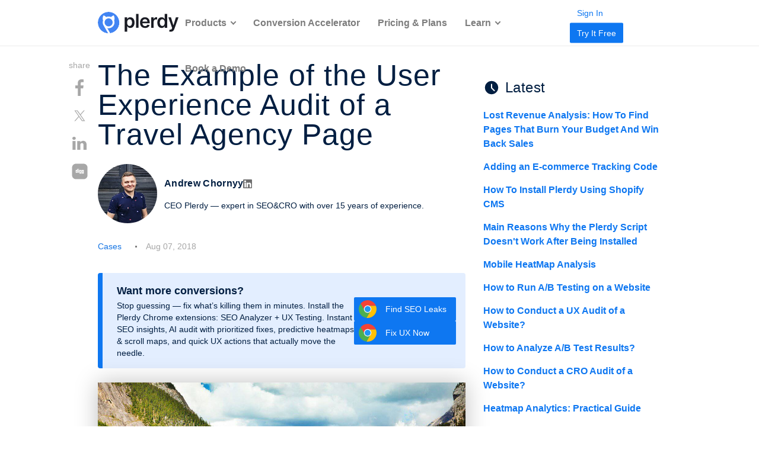

--- FILE ---
content_type: text/html; charset=UTF-8
request_url: https://www.plerdy.com/blog/usability-audit-of-travel-company/
body_size: 20784
content:
<!DOCTYPE html>

<html class="no-js" dir="ltr" lang="en-US" prefix="og: https://ogp.me/ns#">

<head>

        	<meta charset="UTF-8">
	<meta http-equiv="X-UA-Compatible" content="IE=edge">
	<meta name="viewport" content="width=device-width, initial-scale=1">
	<meta name="facebook-domain-verification" content="zykscnfxq7fozc3u62oxsjhnv2a9kd" />
  <meta name="apple-mobile-web-app-title" content="Plerdy">

	<link rel="profile" href="https://gmpg.org/xfn/11">
  <link rel="shortcut icon" href="/wp-content/themes/twentytwenty/images/favicon/favicon.ico" />
  <link rel="icon" type="image/svg+xml" href="/wp-content/themes/twentytwenty/images/favicon/favicon.svg" />
  <link rel="icon" type="image/png" href="/wp-content/themes/twentytwenty/images/favicon/favicon-96x96.png" sizes="96x96" />
  <link rel="apple-touch-icon" sizes="180x180" href="/wp-content/themes/twentytwenty/images/favicon/apple-touch-icon.png" />
  <link rel="apple-touch-icon" sizes="152x152" href="/wp-content/themes/twentytwenty/images/favicon/apple-touch-icon-152x152.png">
  <link rel="apple-touch-icon" sizes="120x120" href="/wp-content/themes/twentytwenty/images/favicon/apple-touch-icon-120x120.png">
  <link rel="apple-touch-icon" sizes="60x60" href="/wp-content/themes/twentytwenty/images/favicon/apple-touch-icon-60x60.png">
  <link rel="apple-touch-icon" sizes="76x76" href="/wp-content/themes/twentytwenty/images/favicon/apple-touch-icon-76x76.png">
  <link rel="manifest" href="/wp-content/themes/twentytwenty/images/favicon/site.webmanifest" />

	<title>The Example of the User Experience Audit of a Travel Agency Page – Plerdy</title>

		<!-- All in One SEO Pro 4.5.4 - aioseo.com -->
		<meta name="description" content="The Example of the User Experience Audit of a Travel Agency Page — Every tool used by online marketers requires not only knowledge but skills. The sam..." />
		<meta name="robots" content="max-snippet:-1, max-image-preview:large, max-video-preview:-1" />
		<link rel="canonical" href="https://www.plerdy.com/blog/usability-audit-of-travel-company/" />
		<meta name="generator" content="All in One SEO Pro (AIOSEO) 4.5.4" />
		<meta property="og:locale" content="en_US" />
		<meta property="og:site_name" content="Plerdy – tools to improve conversions, usability analysis and SEO." />
		<meta property="og:type" content="article" />
		<meta property="og:title" content="The Example of the User Experience Audit of a Travel Agency Page – Plerdy" />
		<meta property="og:description" content="The Example of the User Experience Audit of a Travel Agency Page — Every tool used by online marketers requires not only knowledge but skills. The sam..." />
		<meta property="og:url" content="https://www.plerdy.com/blog/usability-audit-of-travel-company/" />
		<meta property="og:image" content="https://www.plerdy.com/wp-content/uploads/2018/08/m4.png" />
		<meta property="og:image:secure_url" content="https://www.plerdy.com/wp-content/uploads/2018/08/m4.png" />
		<meta property="og:image:width" content="1237" />
		<meta property="og:image:height" content="857" />
		<meta property="article:published_time" content="2018-08-07T11:50:37+00:00" />
		<meta property="article:modified_time" content="2023-05-09T13:38:57+00:00" />
		<meta name="twitter:card" content="summary" />
		<meta name="twitter:title" content="The Example of the User Experience Audit of a Travel Agency Page – Plerdy" />
		<meta name="twitter:description" content="The Example of the User Experience Audit of a Travel Agency Page — Every tool used by online marketers requires not only knowledge but skills. The sam..." />
		<meta name="twitter:image" content="https://www.plerdy.com/wp-content/uploads/2018/08/m4.png" />
		<script type="application/ld+json" class="aioseo-schema">
			{"@context":"https:\/\/schema.org","@graph":[{"@type":"BlogPosting","@id":"https:\/\/www.plerdy.com\/blog\/usability-audit-of-travel-company\/#blogposting","name":"The Example of the User Experience Audit of a Travel Agency Page \u2013 Plerdy","headline":"The Example of the User Experience Audit of a Travel Agency Page","author":{"@id":"https:\/\/www.plerdy.com\/blog\/author\/admin\/#author"},"publisher":{"@id":"https:\/\/www.plerdy.com\/#organization"},"image":{"@type":"ImageObject","url":"https:\/\/www.plerdy.com\/wp-content\/uploads\/2018\/08\/m4.png","width":1237,"height":857,"caption":"\u041f\u0440\u0438\u043c\u0435\u0440 \u044e\u0437\u0430\u0431\u0438\u043b\u0438\u0442\u0438 \u0430\u0443\u0434\u0438\u0442\u0430 \u0441\u0442\u0440\u0430\u043d\u0438\u0446\u044b \u0442\u0443\u0440\u0438\u0441\u0442\u0438\u0447\u0435\u0441\u043a\u043e\u0439 \u043a\u043e\u043c\u043f\u0430\u043d\u0438\u0438"},"datePublished":"2018-08-07T14:50:37+03:00","dateModified":"2023-05-09T16:38:57+03:00","inLanguage":"en-US","mainEntityOfPage":{"@id":"https:\/\/www.plerdy.com\/blog\/usability-audit-of-travel-company\/#webpage"},"isPartOf":{"@id":"https:\/\/www.plerdy.com\/blog\/usability-audit-of-travel-company\/#webpage"},"articleSection":"Cases, USA, pll_240024002400, pll_240024002400"},{"@type":"BreadcrumbList","@id":"https:\/\/www.plerdy.com\/blog\/usability-audit-of-travel-company\/#breadcrumblist","itemListElement":[{"@type":"ListItem","@id":"https:\/\/www.plerdy.com\/#listItem","position":1,"name":"Home","item":"https:\/\/www.plerdy.com\/","nextItem":"https:\/\/www.plerdy.com\/blog\/usability-audit-of-travel-company\/#listItem"},{"@type":"ListItem","@id":"https:\/\/www.plerdy.com\/blog\/usability-audit-of-travel-company\/#listItem","position":2,"name":"The Example of the User Experience Audit of a Travel Agency Page","previousItem":"https:\/\/www.plerdy.com\/#listItem"}]},{"@type":"Organization","@id":"https:\/\/www.plerdy.com\/#organization","name":"Plerdy","url":"https:\/\/www.plerdy.com\/"},{"@type":"Person","@id":"https:\/\/www.plerdy.com\/blog\/author\/admin\/#author","url":"https:\/\/www.plerdy.com\/blog\/author\/admin\/","name":"Andrew Chornyy","image":{"@type":"ImageObject","@id":"https:\/\/www.plerdy.com\/blog\/usability-audit-of-travel-company\/#authorImage","url":"https:\/\/secure.gravatar.com\/avatar\/5e035a62f22e013b8ecc407e7bc9640f?s=96&d=monsterid&r=g","width":96,"height":96,"caption":"Andrew Chornyy"}},{"@type":"WebPage","@id":"https:\/\/www.plerdy.com\/blog\/usability-audit-of-travel-company\/#webpage","url":"https:\/\/www.plerdy.com\/blog\/usability-audit-of-travel-company\/","name":"The Example of the User Experience Audit of a Travel Agency Page \u2013 Plerdy","description":"The Example of the User Experience Audit of a Travel Agency Page \u2014 Every tool used by online marketers requires not only knowledge but skills. The sam...","inLanguage":"en-US","isPartOf":{"@id":"https:\/\/www.plerdy.com\/#website"},"breadcrumb":{"@id":"https:\/\/www.plerdy.com\/blog\/usability-audit-of-travel-company\/#breadcrumblist"},"author":{"@id":"https:\/\/www.plerdy.com\/blog\/author\/admin\/#author"},"creator":{"@id":"https:\/\/www.plerdy.com\/blog\/author\/admin\/#author"},"image":{"@type":"ImageObject","url":"https:\/\/www.plerdy.com\/wp-content\/uploads\/2018\/08\/m4.png","@id":"https:\/\/www.plerdy.com\/blog\/usability-audit-of-travel-company\/#mainImage","width":1237,"height":857,"caption":"\u041f\u0440\u0438\u043c\u0435\u0440 \u044e\u0437\u0430\u0431\u0438\u043b\u0438\u0442\u0438 \u0430\u0443\u0434\u0438\u0442\u0430 \u0441\u0442\u0440\u0430\u043d\u0438\u0446\u044b \u0442\u0443\u0440\u0438\u0441\u0442\u0438\u0447\u0435\u0441\u043a\u043e\u0439 \u043a\u043e\u043c\u043f\u0430\u043d\u0438\u0438"},"primaryImageOfPage":{"@id":"https:\/\/www.plerdy.com\/blog\/usability-audit-of-travel-company\/#mainImage"},"datePublished":"2018-08-07T14:50:37+03:00","dateModified":"2023-05-09T16:38:57+03:00"},{"@type":"WebSite","@id":"https:\/\/www.plerdy.com\/#website","url":"https:\/\/www.plerdy.com\/","name":"Plerdy","description":"tools to improve conversions, usability analysis and SEO.","inLanguage":"en-US","publisher":{"@id":"https:\/\/www.plerdy.com\/#organization"}}]}
		</script>
		<!-- All in One SEO Pro -->

    <script src="https://ajax.googleapis.com/ajax/libs/jquery/3.6.0/jquery.min.js"></script>
    <style id='classic-theme-styles-inline-css'>
/*! This file is auto-generated */
.wp-block-button__link{color:#fff;background-color:#32373c;border-radius:9999px;box-shadow:none;text-decoration:none;padding:calc(.667em + 2px) calc(1.333em + 2px);font-size:1.125em}.wp-block-file__button{background:#32373c;color:#fff;text-decoration:none}
</style>
<style id='global-styles-inline-css'>
body{--wp--preset--color--black: #000000;--wp--preset--color--cyan-bluish-gray: #abb8c3;--wp--preset--color--white: #ffffff;--wp--preset--color--pale-pink: #f78da7;--wp--preset--color--vivid-red: #cf2e2e;--wp--preset--color--luminous-vivid-orange: #ff6900;--wp--preset--color--luminous-vivid-amber: #fcb900;--wp--preset--color--light-green-cyan: #7bdcb5;--wp--preset--color--vivid-green-cyan: #00d084;--wp--preset--color--pale-cyan-blue: #8ed1fc;--wp--preset--color--vivid-cyan-blue: #0693e3;--wp--preset--color--vivid-purple: #9b51e0;--wp--preset--color--accent: #0E77F1;--wp--preset--color--primary: #000000;--wp--preset--color--secondary: #6d6d6d;--wp--preset--color--subtle-background: #dcd7ca;--wp--preset--color--background: #f5efe0;--wp--preset--gradient--vivid-cyan-blue-to-vivid-purple: linear-gradient(135deg,rgba(6,147,227,1) 0%,rgb(155,81,224) 100%);--wp--preset--gradient--light-green-cyan-to-vivid-green-cyan: linear-gradient(135deg,rgb(122,220,180) 0%,rgb(0,208,130) 100%);--wp--preset--gradient--luminous-vivid-amber-to-luminous-vivid-orange: linear-gradient(135deg,rgba(252,185,0,1) 0%,rgba(255,105,0,1) 100%);--wp--preset--gradient--luminous-vivid-orange-to-vivid-red: linear-gradient(135deg,rgba(255,105,0,1) 0%,rgb(207,46,46) 100%);--wp--preset--gradient--very-light-gray-to-cyan-bluish-gray: linear-gradient(135deg,rgb(238,238,238) 0%,rgb(169,184,195) 100%);--wp--preset--gradient--cool-to-warm-spectrum: linear-gradient(135deg,rgb(74,234,220) 0%,rgb(151,120,209) 20%,rgb(207,42,186) 40%,rgb(238,44,130) 60%,rgb(251,105,98) 80%,rgb(254,248,76) 100%);--wp--preset--gradient--blush-light-purple: linear-gradient(135deg,rgb(255,206,236) 0%,rgb(152,150,240) 100%);--wp--preset--gradient--blush-bordeaux: linear-gradient(135deg,rgb(254,205,165) 0%,rgb(254,45,45) 50%,rgb(107,0,62) 100%);--wp--preset--gradient--luminous-dusk: linear-gradient(135deg,rgb(255,203,112) 0%,rgb(199,81,192) 50%,rgb(65,88,208) 100%);--wp--preset--gradient--pale-ocean: linear-gradient(135deg,rgb(255,245,203) 0%,rgb(182,227,212) 50%,rgb(51,167,181) 100%);--wp--preset--gradient--electric-grass: linear-gradient(135deg,rgb(202,248,128) 0%,rgb(113,206,126) 100%);--wp--preset--gradient--midnight: linear-gradient(135deg,rgb(2,3,129) 0%,rgb(40,116,252) 100%);--wp--preset--font-size--small: 18px;--wp--preset--font-size--medium: 20px;--wp--preset--font-size--large: 26.25px;--wp--preset--font-size--x-large: 42px;--wp--preset--font-size--normal: 21px;--wp--preset--font-size--larger: 32px;--wp--preset--spacing--20: 0.44rem;--wp--preset--spacing--30: 0.67rem;--wp--preset--spacing--40: 1rem;--wp--preset--spacing--50: 1.5rem;--wp--preset--spacing--60: 2.25rem;--wp--preset--spacing--70: 3.38rem;--wp--preset--spacing--80: 5.06rem;--wp--preset--shadow--natural: 6px 6px 9px rgba(0, 0, 0, 0.2);--wp--preset--shadow--deep: 12px 12px 50px rgba(0, 0, 0, 0.4);--wp--preset--shadow--sharp: 6px 6px 0px rgba(0, 0, 0, 0.2);--wp--preset--shadow--outlined: 6px 6px 0px -3px rgba(255, 255, 255, 1), 6px 6px rgba(0, 0, 0, 1);--wp--preset--shadow--crisp: 6px 6px 0px rgba(0, 0, 0, 1);}:where(.is-layout-flex){gap: 0.5em;}:where(.is-layout-grid){gap: 0.5em;}body .is-layout-flex{display: flex;}body .is-layout-flex{flex-wrap: wrap;align-items: center;}body .is-layout-flex > *{margin: 0;}body .is-layout-grid{display: grid;}body .is-layout-grid > *{margin: 0;}:where(.wp-block-columns.is-layout-flex){gap: 2em;}:where(.wp-block-columns.is-layout-grid){gap: 2em;}:where(.wp-block-post-template.is-layout-flex){gap: 1.25em;}:where(.wp-block-post-template.is-layout-grid){gap: 1.25em;}.has-black-color{color: var(--wp--preset--color--black) !important;}.has-cyan-bluish-gray-color{color: var(--wp--preset--color--cyan-bluish-gray) !important;}.has-white-color{color: var(--wp--preset--color--white) !important;}.has-pale-pink-color{color: var(--wp--preset--color--pale-pink) !important;}.has-vivid-red-color{color: var(--wp--preset--color--vivid-red) !important;}.has-luminous-vivid-orange-color{color: var(--wp--preset--color--luminous-vivid-orange) !important;}.has-luminous-vivid-amber-color{color: var(--wp--preset--color--luminous-vivid-amber) !important;}.has-light-green-cyan-color{color: var(--wp--preset--color--light-green-cyan) !important;}.has-vivid-green-cyan-color{color: var(--wp--preset--color--vivid-green-cyan) !important;}.has-pale-cyan-blue-color{color: var(--wp--preset--color--pale-cyan-blue) !important;}.has-vivid-cyan-blue-color{color: var(--wp--preset--color--vivid-cyan-blue) !important;}.has-vivid-purple-color{color: var(--wp--preset--color--vivid-purple) !important;}.has-black-background-color{background-color: var(--wp--preset--color--black) !important;}.has-cyan-bluish-gray-background-color{background-color: var(--wp--preset--color--cyan-bluish-gray) !important;}.has-white-background-color{background-color: var(--wp--preset--color--white) !important;}.has-pale-pink-background-color{background-color: var(--wp--preset--color--pale-pink) !important;}.has-vivid-red-background-color{background-color: var(--wp--preset--color--vivid-red) !important;}.has-luminous-vivid-orange-background-color{background-color: var(--wp--preset--color--luminous-vivid-orange) !important;}.has-luminous-vivid-amber-background-color{background-color: var(--wp--preset--color--luminous-vivid-amber) !important;}.has-light-green-cyan-background-color{background-color: var(--wp--preset--color--light-green-cyan) !important;}.has-vivid-green-cyan-background-color{background-color: var(--wp--preset--color--vivid-green-cyan) !important;}.has-pale-cyan-blue-background-color{background-color: var(--wp--preset--color--pale-cyan-blue) !important;}.has-vivid-cyan-blue-background-color{background-color: var(--wp--preset--color--vivid-cyan-blue) !important;}.has-vivid-purple-background-color{background-color: var(--wp--preset--color--vivid-purple) !important;}.has-black-border-color{border-color: var(--wp--preset--color--black) !important;}.has-cyan-bluish-gray-border-color{border-color: var(--wp--preset--color--cyan-bluish-gray) !important;}.has-white-border-color{border-color: var(--wp--preset--color--white) !important;}.has-pale-pink-border-color{border-color: var(--wp--preset--color--pale-pink) !important;}.has-vivid-red-border-color{border-color: var(--wp--preset--color--vivid-red) !important;}.has-luminous-vivid-orange-border-color{border-color: var(--wp--preset--color--luminous-vivid-orange) !important;}.has-luminous-vivid-amber-border-color{border-color: var(--wp--preset--color--luminous-vivid-amber) !important;}.has-light-green-cyan-border-color{border-color: var(--wp--preset--color--light-green-cyan) !important;}.has-vivid-green-cyan-border-color{border-color: var(--wp--preset--color--vivid-green-cyan) !important;}.has-pale-cyan-blue-border-color{border-color: var(--wp--preset--color--pale-cyan-blue) !important;}.has-vivid-cyan-blue-border-color{border-color: var(--wp--preset--color--vivid-cyan-blue) !important;}.has-vivid-purple-border-color{border-color: var(--wp--preset--color--vivid-purple) !important;}.has-vivid-cyan-blue-to-vivid-purple-gradient-background{background: var(--wp--preset--gradient--vivid-cyan-blue-to-vivid-purple) !important;}.has-light-green-cyan-to-vivid-green-cyan-gradient-background{background: var(--wp--preset--gradient--light-green-cyan-to-vivid-green-cyan) !important;}.has-luminous-vivid-amber-to-luminous-vivid-orange-gradient-background{background: var(--wp--preset--gradient--luminous-vivid-amber-to-luminous-vivid-orange) !important;}.has-luminous-vivid-orange-to-vivid-red-gradient-background{background: var(--wp--preset--gradient--luminous-vivid-orange-to-vivid-red) !important;}.has-very-light-gray-to-cyan-bluish-gray-gradient-background{background: var(--wp--preset--gradient--very-light-gray-to-cyan-bluish-gray) !important;}.has-cool-to-warm-spectrum-gradient-background{background: var(--wp--preset--gradient--cool-to-warm-spectrum) !important;}.has-blush-light-purple-gradient-background{background: var(--wp--preset--gradient--blush-light-purple) !important;}.has-blush-bordeaux-gradient-background{background: var(--wp--preset--gradient--blush-bordeaux) !important;}.has-luminous-dusk-gradient-background{background: var(--wp--preset--gradient--luminous-dusk) !important;}.has-pale-ocean-gradient-background{background: var(--wp--preset--gradient--pale-ocean) !important;}.has-electric-grass-gradient-background{background: var(--wp--preset--gradient--electric-grass) !important;}.has-midnight-gradient-background{background: var(--wp--preset--gradient--midnight) !important;}.has-small-font-size{font-size: var(--wp--preset--font-size--small) !important;}.has-medium-font-size{font-size: var(--wp--preset--font-size--medium) !important;}.has-large-font-size{font-size: var(--wp--preset--font-size--large) !important;}.has-x-large-font-size{font-size: var(--wp--preset--font-size--x-large) !important;}
.wp-block-navigation a:where(:not(.wp-element-button)){color: inherit;}
:where(.wp-block-post-template.is-layout-flex){gap: 1.25em;}:where(.wp-block-post-template.is-layout-grid){gap: 1.25em;}
:where(.wp-block-columns.is-layout-flex){gap: 2em;}:where(.wp-block-columns.is-layout-grid){gap: 2em;}
.wp-block-pullquote{font-size: 1.5em;line-height: 1.6;}
</style>
<style id='rocket-lazyload-inline-css'>
.rll-youtube-player{position:relative;padding-bottom:56.23%;height:0;overflow:hidden;max-width:100%;}.rll-youtube-player:focus-within{outline: 2px solid currentColor;outline-offset: 5px;}.rll-youtube-player iframe{position:absolute;top:0;left:0;width:100%;height:100%;z-index:100;background:0 0}.rll-youtube-player img{bottom:0;display:block;left:0;margin:auto;max-width:100%;width:100%;position:absolute;right:0;top:0;border:none;height:auto;-webkit-transition:.4s all;-moz-transition:.4s all;transition:.4s all}.rll-youtube-player img:hover{-webkit-filter:brightness(75%)}.rll-youtube-player .play{height:100%;width:100%;left:0;top:0;position:absolute;background:url(https://www.plerdy.com/wp-content/plugins/rocket-lazy-load/assets/img/youtube.png) no-repeat center;background-color: transparent !important;cursor:pointer;border:none;}.wp-embed-responsive .wp-has-aspect-ratio .rll-youtube-player{position:absolute;padding-bottom:0;width:100%;height:100%;top:0;bottom:0;left:0;right:0}
</style>
<link rel='stylesheet' id='wpo_min-header-0-css' href='https://www.plerdy.com/wp-content/cache/wpo-minify/1768894631/assets/wpo-minify-header-56a62226.min.css' media='all' />
<script id="wpo_min-header-0-js-extra">
var misha = {"ajaxurl":"https:\/\/www.plerdy.com\/wp-admin\/admin-ajax.php"};
</script>
<script defer src="https://www.plerdy.com/wp-content/cache/wpo-minify/1768894631/assets/wpo-minify-header-6c0828fe.min.js" id="wpo_min-header-0-js"></script>
<link rel="https://api.w.org/" href="https://www.plerdy.com/wp-json/" /><link rel="alternate" type="application/json" href="https://www.plerdy.com/wp-json/wp/v2/posts/20002400" /><link rel="EditURI" type="application/rsd+xml" title="RSD" href="https://www.plerdy.com/xmlrpc.php?rsd" />
<meta name="generator" content="WordPress 6.5.3" />
<link rel="alternate" type="application/json+oembed" href="https://www.plerdy.com/wp-json/oembed/1.0/embed?url=https%3A%2F%2Fwww.plerdy.com%2Fblog%2Fusability-audit-of-travel-company%2F" />
<link rel="alternate" type="text/xml+oembed" href="https://www.plerdy.com/wp-json/oembed/1.0/embed?url=https%3A%2F%2Fwww.plerdy.com%2Fblog%2Fusability-audit-of-travel-company%2F&#038;format=xml" />
        <script>
		(function(w,d,t,r,u){var f,n,i;w[u]=w[u]||[],f=function(){
			var o={ti:"199015165",
				enableAutoSpaTracking: false,
				tm:"wpp_1.0.5"};
			o.q=w[u],w[u]=new UET(o),w[u].push("pageLoad")},
			n=d.createElement(t),n.src=r,n.async=1,n.onload=n.onreadystatechange=function()
			{var s=this.readyState;s&&s!=="loaded"&&s!=="complete"||(f(),n.onload=n.onreadystatechange=null)},i=d.getElementsByTagName(t)[0],i.parentNode.insertBefore(n,i)})(window,document,"script","//bat.bing.com/bat.js","uetq");
		</script>
	<script>
		document.documentElement.className = document.documentElement.className.replace('no-js', 'js');
	</script>
<link rel="alternate" hreflang="x-default" href="https://www.plerdy.com/blog/usability-audit-of-travel-company/" />
<link rel="alternate" hreflang="en-US" href="https://www.plerdy.com/blog/usability-audit-of-travel-company/" />
<link rel="alternate" hreflang="es-ES" href="https://www.plerdy.com/es/" />
<link rel="alternate" hreflang="ru-RU" href="https://www.plerdy.com/ru/" />
<link rel="alternate" hreflang="pl-PL" href="https://www.plerdy.com/pl/" />
<link rel="alternate" hreflang="pt-PT" href="https://www.plerdy.com/pt/" />
<link rel="alternate" hreflang="uk" href="https://www.plerdy.com/ua/" />
<link rel="alternate" hreflang="fr-FR" href="https://www.plerdy.com/fr/" />
<noscript><style id="rocket-lazyload-nojs-css">.rll-youtube-player, [data-lazy-src]{display:none !important;}</style></noscript>
	
	
  
	
  
	<script async src="https://www.googletagmanager.com/gtag/js?id=G-15X5JYHSHC"></script>
	<script>
		window.dataLayer = window.dataLayer || [];
		function gtag() { dataLayer.push(arguments); }
		gtag('js', new Date());

		gtag('config', 'G-15X5JYHSHC', {
			'send_page_view': false,
			'custom_map': { 'dimension1': 'ga_session_id' }
		});

		function setCustomPlerdyVisitorId() {
			gtag('get', 'G-15X5JYHSHC', 'session_id', function (sessionId) {
				if (sessionId) {
					// Send Session ID to GA4
					gtag('event', 'set_session_id', { 'ga_session_id': sessionId });

					// Send Session ID to Plerdy
					window.customPlerdyVisitorId = sessionId;
					console.log('Custom Plerdy Visitor ID:', customPlerdyVisitorId);

					// Send Page View event after Session ID is set
					gtag('event', 'page_view');
				} else {
					setTimeout(setCustomPlerdyVisitorId, 500);
				}
			});
		}

		setCustomPlerdyVisitorId();
	</script>

  	<script type="text/javascript">
		var _suid = 278;
	</script>
	<script async type="text/javascript" src="https://a.plerdy.com/public/js/click/plerdy_ab.js?v=8bf933f"></script>
	
<script data-cfasync="false" nonce="4e2b5e4c-d6c0-4dce-a602-0b10d62e3396">try{(function(w,d){!function(j,k,l,m){if(j.zaraz)console.error("zaraz is loaded twice");else{j[l]=j[l]||{};j[l].executed=[];j.zaraz={deferred:[],listeners:[]};j.zaraz._v="5874";j.zaraz._n="4e2b5e4c-d6c0-4dce-a602-0b10d62e3396";j.zaraz.q=[];j.zaraz._f=function(n){return async function(){var o=Array.prototype.slice.call(arguments);j.zaraz.q.push({m:n,a:o})}};for(const p of["track","set","debug"])j.zaraz[p]=j.zaraz._f(p);j.zaraz.init=()=>{var q=k.getElementsByTagName(m)[0],r=k.createElement(m),s=k.getElementsByTagName("title")[0];s&&(j[l].t=k.getElementsByTagName("title")[0].text);j[l].x=Math.random();j[l].w=j.screen.width;j[l].h=j.screen.height;j[l].j=j.innerHeight;j[l].e=j.innerWidth;j[l].l=j.location.href;j[l].r=k.referrer;j[l].k=j.screen.colorDepth;j[l].n=k.characterSet;j[l].o=(new Date).getTimezoneOffset();if(j.dataLayer)for(const t of Object.entries(Object.entries(dataLayer).reduce((u,v)=>({...u[1],...v[1]}),{})))zaraz.set(t[0],t[1],{scope:"page"});j[l].q=[];for(;j.zaraz.q.length;){const w=j.zaraz.q.shift();j[l].q.push(w)}r.defer=!0;for(const x of[localStorage,sessionStorage])Object.keys(x||{}).filter(z=>z.startsWith("_zaraz_")).forEach(y=>{try{j[l]["z_"+y.slice(7)]=JSON.parse(x.getItem(y))}catch{j[l]["z_"+y.slice(7)]=x.getItem(y)}});r.referrerPolicy="origin";r.src="/cdn-cgi/zaraz/s.js?z="+btoa(encodeURIComponent(JSON.stringify(j[l])));q.parentNode.insertBefore(r,q)};["complete","interactive"].includes(k.readyState)?zaraz.init():j.addEventListener("DOMContentLoaded",zaraz.init)}}(w,d,"zarazData","script");window.zaraz._p=async d$=>new Promise(ea=>{if(d$){d$.e&&d$.e.forEach(eb=>{try{const ec=d.querySelector("script[nonce]"),ed=ec?.nonce||ec?.getAttribute("nonce"),ee=d.createElement("script");ed&&(ee.nonce=ed);ee.innerHTML=eb;ee.onload=()=>{d.head.removeChild(ee)};d.head.appendChild(ee)}catch(ef){console.error(`Error executing script: ${eb}\n`,ef)}});Promise.allSettled((d$.f||[]).map(eg=>fetch(eg[0],eg[1])))}ea()});zaraz._p({"e":["(function(w,d){})(window,document)"]});})(window,document)}catch(e){throw fetch("/cdn-cgi/zaraz/t"),e;};</script></head>


<body class="post-template-default single single-post postid-20002400 single-format-standard wp-embed-responsive singular enable-search-modal has-post-thumbnail has-single-pagination showing-comments show-avatars footer-top-visible" data-language="en"
	data-support="cookTrue">

	
	
	<header id="site-header" class="header-footer-group" role="banner">
							
				<span class="bg-scrol-js"></span>
       <div class="container">
       
              <div class="row_header" id="layoutContainer">

                <div class="col_left">
					<div class="logo">
													<a title="All-in-One Conversion Rate Optimization Platform" href="https://www.plerdy.com/">
								<img alt="All-in-One Conversion Rate Optimization Platform" src="/wp-content/themes/twentytwenty/images/icons/plerdy-logo-black.svg">
							</a>
											</div>
				</div>
				                <div class="burger_menu">
                    <div class="tras"></div>
					<button class="burger_btn">Menu</button>
					<div class="col_center col_center_new--desk">
						<div class="menu-%d0%bc%d0%b5%d0%bd%d1%8e-en-container"><ul id="menu-%d0%bc%d0%b5%d0%bd%d1%8e-en" class="menu"><li id="menu-item-70" class="menu-item menu-item-type-custom menu-item-object-custom menu-item-has-children menu-item-70"><a href="#">Products</a><span class="icon"></span>
<ul class="sub-menu">
	<li id="menu-item-91" class="menu-item menu-item-type-post_type menu-item-object-page menu-item-91"><a href="https://www.plerdy.com/heatmap/">Website Heatmap Tool</a></li>
	<li id="menu-item-105" class="menu-item menu-item-type-post_type menu-item-object-page menu-item-105"><a href="https://www.plerdy.com/user-session-recordings/">Session Replay Software</a></li>
	<li id="menu-item-92" class="menu-item menu-item-type-post_type menu-item-object-page menu-item-92"><a href="https://www.plerdy.com/smart-forms/">Pop-Up Software</a></li>
	<li id="menu-item-107" class="menu-item menu-item-type-post_type menu-item-object-page menu-item-107"><a href="https://www.plerdy.com/e-commerce-sales-performance/">Ecommerce Analytics</a></li>
	<li id="menu-item-200017192" class="menu-item menu-item-type-post_type menu-item-object-page menu-item-200017192"><a href="https://www.plerdy.com/website-feedback-tool/">Website Feedback Tool</a></li>
	<li id="menu-item-106" class="menu-item menu-item-type-post_type menu-item-object-page menu-item-106"><a href="https://www.plerdy.com/event-goals-tracking/">Event Tracking Tools</a></li>
	<li id="menu-item-111" class="menu-item menu-item-type-post_type menu-item-object-page menu-item-111"><a href="https://www.plerdy.com/conversion-funnel/">Website Funnel Analysis</a></li>
	<li id="menu-item-300056841" class="menu-item menu-item-type-post_type menu-item-object-page menu-item-300056841"><a href="https://www.plerdy.com/ab-testing-tool/">A/B Testing Tool</a></li>
	<li id="menu-item-104" class="menu-item menu-item-type-post_type menu-item-object-page menu-item-104"><a href="https://www.plerdy.com/seo-alerts/">SEO Checker</a></li>
	<li id="menu-item-300052142" class="menu-item menu-item-type-post_type menu-item-object-page menu-item-300052142"><a href="https://www.plerdy.com/serp-checker/">SERP Checker</a></li>
	<li id="menu-item-300055293" class="menu-item menu-item-type-post_type menu-item-object-page menu-item-300055293"><a href="https://www.plerdy.com/ai-ux-assistant/">UX Assistant</a></li>
	<li id="menu-item-300075481" class="menu-item menu-item-type-custom menu-item-object-custom menu-item-300075481"><a href="/website-seo-checker-extension/">Chrome SEO Analyzer</a></li>
</ul>
</li>
<li id="menu-item-300078037" class="menu-item menu-item-type-post_type menu-item-object-page menu-item-300078037"><a href="https://www.plerdy.com/cro-service/">Conversion Accelerator</a></li>
<li id="menu-item-300043074" class="menu-item menu-item-type-post_type menu-item-object-page menu-item-300043074"><a href="https://www.plerdy.com/pricing/">Pricing &#038; Plans</a></li>
<li id="menu-item-73" class="menu-item menu-item-type-custom menu-item-object-custom menu-item-has-children menu-item-73"><a href="#">Learn</a><span class="icon"></span>
<ul class="sub-menu">
	<li id="menu-item-300029608" class="menu-item menu-item-type-taxonomy menu-item-object-category menu-item-300029608"><a href="https://www.plerdy.com/blog/category/digital-marketing/">Digital marketing</a></li>
	<li id="menu-item-300055464" class="menu-item menu-item-type-custom menu-item-object-custom menu-item-300055464"><a href="https://www.plerdy.com/blog/category/content-marketing/">Content Marketing</a></li>
	<li id="menu-item-300029611" class="menu-item menu-item-type-taxonomy menu-item-object-category menu-item-300029611"><a href="https://www.plerdy.com/blog/category/online-sales/">Ecommerce</a></li>
	<li id="menu-item-300029678" class="menu-item menu-item-type-taxonomy menu-item-object-category menu-item-300029678"><a href="https://www.plerdy.com/blog/category/business/">Business</a></li>
	<li id="menu-item-300029610" class="menu-item menu-item-type-taxonomy menu-item-object-category menu-item-300029610"><a href="https://www.plerdy.com/blog/category/seo-blog/">SEO</a></li>
	<li id="menu-item-300055463" class="menu-item menu-item-type-custom menu-item-object-custom menu-item-300055463"><a href="https://www.plerdy.com/blog/category/web-design/">Web Design</a></li>
	<li id="menu-item-300029679" class="menu-item menu-item-type-taxonomy menu-item-object-category menu-item-300029679"><a href="https://www.plerdy.com/blog/category/seo_service/">Tools</a></li>
	<li id="menu-item-300029697" class="menu-item menu-item-type-taxonomy menu-item-object-category menu-item-300029697"><a href="https://www.plerdy.com/blog/category/ebooks/">EBooks</a></li>
	<li id="menu-item-300029680" class="menu-item menu-item-type-taxonomy menu-item-object-category menu-item-300029680"><a href="https://www.plerdy.com/blog/category/google-analytics/">Analytics</a></li>
	<li id="menu-item-300029612" class="menu-item menu-item-type-taxonomy menu-item-object-category menu-item-300029612"><a href="https://www.plerdy.com/blog/category/guide/">Guide</a></li>
	<li id="menu-item-300029681" class="menu-item menu-item-type-taxonomy menu-item-object-category current-post-ancestor current-menu-parent current-post-parent menu-item-300029681"><a href="https://www.plerdy.com/blog/category/cases/">Cases</a></li>
	<li id="menu-item-300055466" class="menu-item menu-item-type-custom menu-item-object-custom menu-item-300055466"><a href="https://www.plerdy.com/blog/category/on-page-seo/">On-page SEO</a></li>
	<li id="menu-item-300029682" class="menu-item menu-item-type-taxonomy menu-item-object-category menu-item-300029682"><a href="https://www.plerdy.com/blog/category/news/">News</a></li>
	<li id="menu-item-300029609" class="menu-item menu-item-type-taxonomy menu-item-object-category menu-item-300029609"><a href="https://www.plerdy.com/blog/category/usability/">User Experience (UX)</a></li>
	<li id="menu-item-300040157" class="menu-item menu-item-type-custom menu-item-object-custom menu-item-300040157"><a href="https://www.plerdy.com/blog/">All Articles</a></li>
	<li id="menu-item-300077015" class="menu-item menu-item-type-post_type menu-item-object-page menu-item-300077015"><a href="https://www.plerdy.com/check/">Website Checklists Hub</a></li>
	<li id="menu-item-300029250" class="menu-item menu-item-type-post_type menu-item-object-page menu-item-300029250"><a href="https://www.plerdy.com/start-ux-game/">UX Game</a></li>
	<li id="menu-item-300035370" class="menu-item menu-item-type-post_type menu-item-object-page menu-item-300035370"><a href="https://www.plerdy.com/free-tools/">Free tools</a></li>
	<li id="menu-item-300057921" class="menu-item menu-item-type-post_type menu-item-object-page menu-item-300057921"><a href="https://www.plerdy.com/glossary/">Marketing Glossary</a></li>
	<li id="menu-item-300059692" class="menu-item menu-item-type-post_type menu-item-object-page menu-item-300059692"><a href="https://www.plerdy.com/google-analytics-4-course/">Google Analytics 4 Course</a></li>
	<li id="menu-item-300058273" class="menu-item menu-item-type-post_type menu-item-object-page menu-item-300058273"><a href="https://www.plerdy.com/how-to-make-money-with-the-plerdy-affiliate-program/">Affiliate Program</a></li>
	<li id="menu-item-300040129" class="menu-item menu-item-type-custom menu-item-object-custom menu-item-300040129"><a href="https://chromewebstore.google.com/detail/plerdy-seo-analyzer/cokmobldpihbibodplbdfhkbiibganfh">Plerdy SEO Analyzer</a></li>
	<li id="menu-item-300077372" class="menu-item menu-item-type-custom menu-item-object-custom menu-item-300077372"><a href="https://chromewebstore.google.com/detail/plerdy-ux-usability-testi/cdbneippcpjnpjenabkgfljgpjmamobg">Plerdy UX &#038; Usability Testing</a></li>
</ul>
</li>
<li id="menu-item-300038035" class="menu-item menu-item-type-post_type menu-item-object-page menu-item-300038035"><a href="https://www.plerdy.com/book-a-call/">Book a Demo</a></li>
</ul></div>
            <div class="col_right col_right--mob pjs-colheader-right-mob">
              
            </div>
					</div>
					<div class="col_right col_right--desk pjs-colheader-right-desk">
						<a class="btn btn_blue_txt" target="_blank" href="https://a.plerdy.com/auth/login">
							Sign In						</a>
						<a id="try_it_free" class="btn btn_blue" target="_blank" href="https://a.plerdy.com/auth/register">
							Try It Free						</a>
					</div>
                    </div>
				   
                <script>
                    document.addEventListener("DOMContentLoaded", function () {
    var burgerBtn = document.querySelector('.burger_btn');
    var menuContent = document.querySelector('.burger_menu .col_center');
    var body = document.body;

    if (burgerBtn && menuContent) {
        burgerBtn.addEventListener('click', function () {
            var isMenuOpen = burgerBtn.classList.contains('open');
            var ancestorElement = document.querySelector(".current-menu-ancestor");

            menuContent.style.display = isMenuOpen ? 'none' : 'block';

            if (isMenuOpen) {
                burgerBtn.style.backgroundImage = 'url(/wp-content/themes/twentytwenty/images/menu/mobile_menu.svg)';
                burgerBtn.classList.remove('open');
                body.classList.remove('no-scroll');
            } else {
                burgerBtn.style.backgroundImage = 'url(/wp-content/themes/twentytwenty/images/menu/Close.svg)';
                burgerBtn.classList.add('open');
                body.classList.add('no-scroll');

                if (ancestorElement && ancestorElement.querySelector(".sub-menu") && !ancestorElement.classList.contains("sub_menu_open")) {
                  ancestorElement.click();
                }
            }
        });
    }
});

/* document.addEventListener("DOMContentLoaded", function () {
    var colRight = document.querySelector('.col_right');
    var colCenter = document.querySelector('.col_center');

    function moveButtons() {
        colRight.classList.remove('hidden'); 

        if (window.innerWidth < 767) {
            if (colRight && colCenter && !colCenter.contains(colRight)) {
                colCenter.appendChild(colRight);
            }
        } else {
            if (colRight && colCenter.contains(colRight)) {
                document.querySelector('.burger_menu').appendChild(colRight);
            }
        }
    }

    moveButtons();
    window.addEventListener('resize', moveButtons);
}); */

                </script>
			</div>
        </div>
	</header>
<link rel='stylesheet' href='/wp-content/themes/twentytwenty/assets/css/style_single.css?ver=1.8' media='all' />









<section class="category_article">
  <div class="container">
    <div class="row_article">

    </div>
  </div>
</section>


<section class="main_article ">
  <div class="container">
    <div class="row_single">
      <div class="left_share">
        <ul class="share-list share-list-singular">
          <li class="soc_share">
            <span></span>
          </li>
          <li class="soc_f">
            <a target="_blank"
              href='https://www.facebook.com/sharer.php?u=www.plerdy.com/blog/usability-audit-of-travel-company/'
              onclick="ga('send', 'event', 'social', 'fb_share', 'https://www.plerdy.com/blog/usability-audit-of-travel-company/');"></a>
          </li>
          <li class="soc_t">
            <a target="_blank"
              href='https://twitter.com/intent/tweet?url=www.plerdy.com/blog/usability-audit-of-travel-company/'
              data-counturl='https://dev.twitter.com/web/tweet-button'
              onclick="ga('send', 'event', 'social', 'twitter_share', 'https://www.plerdy.com/blog/usability-audit-of-travel-company/');">
            </a>
          </li>
          <li class="soc_l">
            <a target="_blank"
              href='https://www.linkedin.com/shareArticle?url=www.plerdy.com/blog/usability-audit-of-travel-company/'
              onclick="ga('send', 'event', 'social', 'LinkedIn_share', 'https://www.plerdy.com/blog/usability-audit-of-travel-company/');">
            </a>
          </li>
                    <li class="soc_d">
            <a target="_blank"
              href='https://bufferapp.com/add?phase=2%20&amp;url=https://www.plerdy.com/blog/usability-audit-of-travel-company/'
              onclick="ga('send', 'event', 'social', 'digg', 'https://www.plerdy.com/blog/usability-audit-of-travel-company/');">
            </a>
          </li>
                  </ul>
      </div>

      <main id="site-content" role="main">


        





	

	<article data-class=""  class="post-20002400 post type-post status-publish format-standard has-post-thumbnail hentry category-cases" id=" post-20002400">

		

			<span class=""></span>
			<header class="entry-header has-text-align-center header-footer-group">
				<div class="entry-header-inner section-inner medium">

					<h1 class="entry-title">The Example of the User Experience Audit of a Travel Agency Page</h1>


				
				</div>
			</header>

	
		
<div class="author_article qwe1">
                                            <div class="col_img_a">
                            <img src="/wp-content/themes/twentytwenty/images/about-us/andrew-chornyy.jpg" loading="lazy" alt="Andrew Chornyy - 001">
                           
                        </div>
                        <div class="col_info_a">
                            
                            <div class="name">
                              <a target="_blank" href="/andrew-chornyy/" class="name_link">
                                Andrew Chornyy
                              </a>
                              <div class="b_soc" style="height: 16px;">
                                <a target="_blank" rel="nofollow" href='https://www.linkedin.com/in/andrew-chornyy-61814053/' onclick="ga('send', 'event', 'social', 'LinkedIn_share', 'https://www.plerdy.com/blog/usability-audit-of-travel-company/');"></a>
                            </div></div>

                                                                                      
                                                            <p>CEO Plerdy — expert in SEO&CRO with over 15 years of experience.</p>
                                                        
                        </div>
                                    </div>


        <div class="entry-categories-inner">
          <div class="categories-wrap">
            <a href="https://www.plerdy.com/blog/category/cases/" rel="category tag">Cases</a>          </div>
							
        
            
		<div class="post-meta-wrapper post-meta-single post-meta-single-top">

			<ul class="post-meta">

				
                                        																				              
								<span class="round_gray round_gray1"></span>
					<li class="post-date meta-wrapper">
						<span class="meta-icon">
							<span class="screen-reader-text">Post date</span>
							<svg class="svg-icon" aria-hidden="true" role="img" focusable="false" xmlns="http://www.w3.org/2000/svg" width="18" height="19" viewBox="0 0 18 19"><path fill="" d="M4.60069444,4.09375 L3.25,4.09375 C2.47334957,4.09375 1.84375,4.72334957 1.84375,5.5 L1.84375,7.26736111 L16.15625,7.26736111 L16.15625,5.5 C16.15625,4.72334957 15.5266504,4.09375 14.75,4.09375 L13.3993056,4.09375 L13.3993056,4.55555556 C13.3993056,5.02154581 13.0215458,5.39930556 12.5555556,5.39930556 C12.0895653,5.39930556 11.7118056,5.02154581 11.7118056,4.55555556 L11.7118056,4.09375 L6.28819444,4.09375 L6.28819444,4.55555556 C6.28819444,5.02154581 5.9104347,5.39930556 5.44444444,5.39930556 C4.97845419,5.39930556 4.60069444,5.02154581 4.60069444,4.55555556 L4.60069444,4.09375 Z M6.28819444,2.40625 L11.7118056,2.40625 L11.7118056,1 C11.7118056,0.534009742 12.0895653,0.15625 12.5555556,0.15625 C13.0215458,0.15625 13.3993056,0.534009742 13.3993056,1 L13.3993056,2.40625 L14.75,2.40625 C16.4586309,2.40625 17.84375,3.79136906 17.84375,5.5 L17.84375,15.875 C17.84375,17.5836309 16.4586309,18.96875 14.75,18.96875 L3.25,18.96875 C1.54136906,18.96875 0.15625,17.5836309 0.15625,15.875 L0.15625,5.5 C0.15625,3.79136906 1.54136906,2.40625 3.25,2.40625 L4.60069444,2.40625 L4.60069444,1 C4.60069444,0.534009742 4.97845419,0.15625 5.44444444,0.15625 C5.9104347,0.15625 6.28819444,0.534009742 6.28819444,1 L6.28819444,2.40625 Z M1.84375,8.95486111 L1.84375,15.875 C1.84375,16.6516504 2.47334957,17.28125 3.25,17.28125 L14.75,17.28125 C15.5266504,17.28125 16.15625,16.6516504 16.15625,15.875 L16.15625,8.95486111 L1.84375,8.95486111 Z" /></svg>						</span>
												<span class="meta-text qwe8">
							Aug 07, 2018						</span>
					</li>
          
          							              
							              				
			</ul><!-- .post-meta -->

		</div><!-- .post-meta-wrapper -->

	        </div>
    
  
    <div class="chrome-banner">
      <div class="chrome-banner__info-wrapp">
        <div class="chrome-banner__title">Want more conversions?</div>
        <p class="chrome-banner__info">Stop guessing — fix what’s killing them in minutes. Install the Plerdy Chrome extensions: SEO Analyzer + UX Testing. Instant SEO insights, AI audit with prioritized fixes, predictive heatmaps & scroll maps, and quick UX actions that actually move the needle.</p>
      </div>
      <div class="chrome-banner__btn-wrapp">
        <a class="chrome-banner__button" target="_blank" rel="noopener noreferrer" href="https://chromewebstore.google.com/detail/plerdy-seo-analyzer/cokmobldpihbibodplbdfhkbiibganfh">
          Find SEO Leaks        </a>
        <a class="chrome-banner__button" target="_blank" rel="noopener noreferrer" href="https://chromewebstore.google.com/detail/plerdy-ux-usability-testi/cdbneippcpjnpjenabkgfljgpjmamobg">
          Fix UX Now        </a>
      </div>
    </div>

		<div style="margin-top:24px" class="post-inner  thin ">

			<div class="entry-content">
				

				<p><img decoding="async" loading="lazy" class="alignnone size-full wp-image-2445" src="https://www.plerdy.com/wp-content/uploads/2018/08/Screenshot_5.jpg" alt="" width="1200" height="600" srcset="https://www.plerdy.com/wp-content/uploads/2018/08/Screenshot_5.jpg 1200w, https://www.plerdy.com/wp-content/uploads/2018/08/Screenshot_5-300x150.jpg 300w, https://www.plerdy.com/wp-content/uploads/2018/08/Screenshot_5-1024x512.jpg 1024w, https://www.plerdy.com/wp-content/uploads/2018/08/Screenshot_5-768x384.jpg 768w" sizes="(max-width: 1200px) 100vw, 1200px" /><br />
Every tool used by online marketers requires not only knowledge but skills. The same relates to Plerdy service. Hence, to demonstrate how to properly use this click heat map for website usability analysis, we have prepared the example of a user experience audit. It will help you to understand how to assess clicks on the pages of your project.</p>
<p>For this overview, we have taken the page of a travel agency.</p>
<p>First of all, we were interested in two questions:</p>
<ol>
<li>Which elements collect too little or no clicks?</li>
<li>Are there any places on the site that get clicks but have no function?</li>
</ol>
<p>To conduct the analysis, we turned on the simultaneous display of the “Active tags” and “Other tags” results.</p>
<p>This opened the click map of the page for the chosen period (06.06-06.07.2018):<br />
<img decoding="async" loading="lazy" class="alignnone size-full wp-image-2403" src="https://www.plerdy.com/wp-content/uploads/2018/08/1.png" alt="" width="1366" height="768" srcset="https://www.plerdy.com/wp-content/uploads/2018/08/1.png 1366w, https://www.plerdy.com/wp-content/uploads/2018/08/1-300x169.png 300w, https://www.plerdy.com/wp-content/uploads/2018/08/1-1024x576.png 1024w, https://www.plerdy.com/wp-content/uploads/2018/08/1-768x432.png 768w, https://www.plerdy.com/wp-content/uploads/2018/08/1-1200x675.png 1200w" sizes="(max-width: 1366px) 100vw, 1366px" /></p>
<p>Let’s analyze the results of the user experience audit. We will go from top to bottom and from right to left.</p>
<p>The first element with a too low number of clicks is the menu button in the top left corner:<br />
<img decoding="async" loading="lazy" class="alignnone size-full wp-image-2404" src="https://www.plerdy.com/wp-content/uploads/2018/08/2.png" alt="" width="1366" height="586" srcset="https://www.plerdy.com/wp-content/uploads/2018/08/2.png 1366w, https://www.plerdy.com/wp-content/uploads/2018/08/2-300x129.png 300w, https://www.plerdy.com/wp-content/uploads/2018/08/2-1024x439.png 1024w, https://www.plerdy.com/wp-content/uploads/2018/08/2-768x329.png 768w, https://www.plerdy.com/wp-content/uploads/2018/08/2-1200x515.png 1200w" sizes="(max-width: 1366px) 100vw, 1366px" /></p>
<p>In one of our previous articles, we have already mentioned that users often ignore such navigation element (it’s called hamburger) if it has no label.</p>
<p>Since other elements of the navigation menu are in place and have typical rates, we go to the clicks on the central image:<br />
<img decoding="async" loading="lazy" class="alignnone size-full wp-image-2405" src="https://www.plerdy.com/wp-content/uploads/2018/08/3.jpg" alt="" width="1366" height="768" srcset="https://www.plerdy.com/wp-content/uploads/2018/08/3.jpg 1366w, https://www.plerdy.com/wp-content/uploads/2018/08/3-300x169.jpg 300w, https://www.plerdy.com/wp-content/uploads/2018/08/3-1024x576.jpg 1024w, https://www.plerdy.com/wp-content/uploads/2018/08/3-768x432.jpg 768w, https://www.plerdy.com/wp-content/uploads/2018/08/3-1200x675.jpg 1200w" sizes="(max-width: 1366px) 100vw, 1366px" /></p>
<p>As you can see, during one month users tried to click the word “Tours” 12 times. But this isn’t a button…It’s just a caption. Obviously, users perceive it as one of the navigation elements.</p>
<p>There are two options in this case: you can place there an offer and make the banner clickable or remove the image at all since it takes too much space and has no practical use.</p>
<p>Next, let’s look at the elements of the small navigation menu:<br />
<img decoding="async" loading="lazy" class="alignnone size-full wp-image-2406" src="https://www.plerdy.com/wp-content/uploads/2018/08/4.jpg" alt="елементи малого навігаційного меню" width="1366" height="768" srcset="https://www.plerdy.com/wp-content/uploads/2018/08/4.jpg 1366w, https://www.plerdy.com/wp-content/uploads/2018/08/4-300x169.jpg 300w, https://www.plerdy.com/wp-content/uploads/2018/08/4-1024x576.jpg 1024w, https://www.plerdy.com/wp-content/uploads/2018/08/4-768x432.jpg 768w, https://www.plerdy.com/wp-content/uploads/2018/08/4-1200x675.jpg 1200w" sizes="(max-width: 1366px) 100vw, 1366px" /></p>
<p>As you see, they are not frequently clicked, and it’s not surprising. For example, the first element “Tours” links to this very page. Such button has little sense.</p>
<p>Another area with the list of filters has one of the highest numbers of clicks on the whole page:<br />
<img decoding="async" loading="lazy" class="alignnone size-full wp-image-2407" src="https://www.plerdy.com/wp-content/uploads/2018/08/5.jpg" alt="" width="1366" height="768" srcset="https://www.plerdy.com/wp-content/uploads/2018/08/5.jpg 1366w, https://www.plerdy.com/wp-content/uploads/2018/08/5-300x169.jpg 300w, https://www.plerdy.com/wp-content/uploads/2018/08/5-1024x576.jpg 1024w, https://www.plerdy.com/wp-content/uploads/2018/08/5-768x432.jpg 768w, https://www.plerdy.com/wp-content/uploads/2018/08/5-1200x675.jpg 1200w" sizes="(max-width: 1366px) 100vw, 1366px" /></p>
<p>This means that these filters are actively used by visitors.</p>
<p>Now we will go to the catalog with tours that has two significant usability issues.</p>
<p>The clicks on the prices are the first thing that catches your attention:<br />
<img decoding="async" loading="lazy" class="alignnone size-full wp-image-2408" src="https://www.plerdy.com/wp-content/uploads/2018/08/6.png" alt="" width="1366" height="768" srcset="https://www.plerdy.com/wp-content/uploads/2018/08/6.png 1366w, https://www.plerdy.com/wp-content/uploads/2018/08/6-300x169.png 300w, https://www.plerdy.com/wp-content/uploads/2018/08/6-1024x576.png 1024w, https://www.plerdy.com/wp-content/uploads/2018/08/6-768x432.png 768w, https://www.plerdy.com/wp-content/uploads/2018/08/6-1200x675.png 1200w" sizes="(max-width: 1366px) 100vw, 1366px" /></p>
<p>Yet the website design doesn’t have links here. After visitors click, nothing happens.</p>
<p>The second thing is the absence of calls to action:<br />
<img decoding="async" loading="lazy" class="alignnone size-full wp-image-2409" src="https://www.plerdy.com/wp-content/uploads/2018/08/7.png" alt="відсутність закликів до дії" width="1366" height="768" srcset="https://www.plerdy.com/wp-content/uploads/2018/08/7.png 1366w, https://www.plerdy.com/wp-content/uploads/2018/08/7-300x169.png 300w, https://www.plerdy.com/wp-content/uploads/2018/08/7-1024x576.png 1024w, https://www.plerdy.com/wp-content/uploads/2018/08/7-768x432.png 768w, https://www.plerdy.com/wp-content/uploads/2018/08/7-1200x675.png 1200w" sizes="(max-width: 1366px) 100vw, 1366px" /><br />
The page has enough place to put some calls to action. For example, they could use the Learn more or View button. Right calls to action help to increase conversion and thus grow sales.</p>
<p>In the bottom of the page, there is pagination. It shows the number of pages and has two additional buttons:<br />
<img decoding="async" loading="lazy" class="alignnone size-full wp-image-2410" src="https://www.plerdy.com/wp-content/uploads/2018/08/8.png" alt="" width="1366" height="768" srcset="https://www.plerdy.com/wp-content/uploads/2018/08/8.png 1366w, https://www.plerdy.com/wp-content/uploads/2018/08/8-300x169.png 300w, https://www.plerdy.com/wp-content/uploads/2018/08/8-1024x576.png 1024w, https://www.plerdy.com/wp-content/uploads/2018/08/8-768x432.png 768w, https://www.plerdy.com/wp-content/uploads/2018/08/8-1200x675.png 1200w" sizes="(max-width: 1366px) 100vw, 1366px" /><br />
The low click-through rate means that these elements don’t perform their functions as expected.</p>
<p>Finally, let’s take a look at the website footer. In particular, the email collection form:<br />
<img decoding="async" loading="lazy" class="alignnone size-full wp-image-2411" src="https://www.plerdy.com/wp-content/uploads/2018/08/9.png" alt="" width="1366" height="768" srcset="https://www.plerdy.com/wp-content/uploads/2018/08/9.png 1366w, https://www.plerdy.com/wp-content/uploads/2018/08/9-300x169.png 300w, https://www.plerdy.com/wp-content/uploads/2018/08/9-1024x576.png 1024w, https://www.plerdy.com/wp-content/uploads/2018/08/9-768x432.png 768w, https://www.plerdy.com/wp-content/uploads/2018/08/9-1200x675.png 1200w" sizes="(max-width: 1366px) 100vw, 1366px" /><br />
Generally, such method of collecting emails is gradually losing its popularity. To increase the number of people willing to share their contact information, it’s necessary to change the call to action (it should motivate users to leave their email address) or use <a href="https://www.plerdy.com/smart-forms/">smart forms</a>. Display smart forms only on the pages where users may be more eager to provide their emails.</p>
<p>Based on the conducted analysis, we have developed a set of recommendations for SEO and usability optimization of the page:</p>
<ol>
<li>Add a label to the button that opens the navigation menu (the hamburger button);</li>
<li>Add a clickable offer on the main image of the page (the header) or remove the photo;</li>
<li>Delete or move to the footer a part of the elements from the small navigation menu;</li>
<li>Make the prices of every tour clickable;</li>
<li>Add button calls to action near every tour offer;</li>
<li>Remove the extra elements near the pagination option</li>
<li>Update the call to action in the subscription form or set smart forms to be displayed to interested users only.</li>
</ol>
<p>There is also a similar example of the user experience audit that analyses the page of the <a href="https://www.plerdy.com/blog/usability-audit-of-tools-shop/" target="_blank" rel="noopener noreferrer">electrical tools online store</a>.</p>

			</div>

		</div>

				
		<div class="section-inner">
			
		</div>


                                    
                            
		
			<div class="comments-wrapper section-inner">

				
			</div>

			
				
	</article>


<script>
  document.addEventListener('DOMContentLoaded', () => {
      const codes = document.querySelectorAll('code');

      codes.forEach(code => {
          const style = window.getComputedStyle(code);

          if (style.display === 'inline') return;

          code.style.position = 'relative';

          const btn = document.createElement('button');
          btn.textContent = 'Copy code';
          btn.className = 'copy-code-btn';
          code.appendChild(btn);

          btn.addEventListener('click', () => {

              // Клонуємо елемент <code>
              const clone = code.cloneNode(true);

              // Видаляємо кнопку з клону
              const cloneBtn = clone.querySelector('.copy-code-btn');
              if (cloneBtn) cloneBtn.remove();

              // Беремо чистий текст з клону
              const pureText = clone.innerText;

              navigator.clipboard.writeText(pureText)
                  .then(() => {
                      btn.textContent = 'Copied';
                      setTimeout(() => btn.textContent = 'Copy code', 2000);
                  });
          });
      });
  });
</script>                        <div class="sidebar_single pjs_sidebar_single ggg">
                              <style>
          .reg__google {
            margin-right: auto;
            margin-left: auto;
            padding-top: 0px !important;
          }
          </style>
          

          
                              <script>
          console.log('239132391325229')
          </script>

            
          <div class="try-plerdy pjs-try-plerdy try-plerdy--desk" style="display: none; z-index: -1;">
                        <button type="button" class="try-plerdy__close pjs-try-plerdy__close hidden"></button>
            <div class="try-plerdy__text-wrapp">
              <h5>Try Plerdy</h5>
              <p>
                Track, analyze, and turn visitors into buyers with AI-powered insights.
              </p>
            </div>
            <div class="try-plerdy__buttons">
              <a href="https://a.plerdy.com/auth/register" target="_blank" class="try-plerdy__btn try-plerdy__btn--try">
                Try it free
              </a>
              <a href="/what-is-plerdy/" class="try-plerdy__btn try-plerdy__btn--wats" target="_blank">
                What is Plerdy
              </a>
              <span class="try-plerdy__trial">14-day trial version</span>
            </div>

                      </div>

          <div class="blog_categories blog_categories--latest pjs_blog_latest">
            <div class="title_b_c">
                            Latest
                          </div>
            <div class="list_more_blog-v list_more_blog--v1">
                                                        <a href="https://www.plerdy.com/blog/lost-revenue-analysis/" class="">
                <span class="head_name_art">
                  Lost Revenue Analysis: How To Find Pages That Burn Your Budget And Win Back Sales                </span>
              </a>
                            <a href="https://www.plerdy.com/blog/adding-an-e-commerce-tracking-code/" class="">
                <span class="head_name_art">
                  Adding an E-commerce Tracking Code                </span>
              </a>
                            <a href="https://www.plerdy.com/blog/script-installation-guide-shopify/" class="">
                <span class="head_name_art">
                  How To Install Plerdy Using Shopify CMS                </span>
              </a>
                            <a href="https://www.plerdy.com/blog/why-plerdy-script-doesnt-work-after-install/" class="">
                <span class="head_name_art">
                  Main Reasons Why the Plerdy Script Doesn't Work After Being Installed                </span>
              </a>
                            <a href="https://www.plerdy.com/blog/mobile-heat-map-analysis/" class="">
                <span class="head_name_art">
                  Mobile HeatMap Analysis                </span>
              </a>
                            <a href="https://www.plerdy.com/blog/how-to-run-ab-testing-on-a-website/" class="">
                <span class="head_name_art">
                  How to Run A/B Testing on a Website                </span>
              </a>
                            <a href="https://www.plerdy.com/blog/how-to-conduct-a-ux-audit-of-a-website/" class="">
                <span class="head_name_art">
                  How to Conduct a UX Audit of a Website?                </span>
              </a>
                            <a href="https://www.plerdy.com/blog/how-to-analyze-a-b-test-results/" class="">
                <span class="head_name_art">
                  How to Analyze A/B Test Results?                </span>
              </a>
                            <a href="https://www.plerdy.com/blog/how-to-conduct-a-cro-audit-of-a-website/" class="">
                <span class="head_name_art">
                  How to Conduct a CRO Audit of a Website?                </span>
              </a>
                            <a href="https://www.plerdy.com/blog/how-to-analyze-heatmaps/" class="">
                <span class="head_name_art">
                  Heatmap Analytics: Practical Guide                </span>
              </a>
                                        </div>
          </div>


                    
          
                  </div>
              </main>

    </div>
  </div>
</section>

<div class="try-plerdy pjs-try-plerdy--mob try-plerdy--mob">
    <button type="button" class="try-plerdy__close pjs-try-plerdy__close--mob"></button>
  <div class="try-plerdy__text-wrapp">
    <h5>Try Plerdy</h5>
    <p>
      Track, analyze, and turn visitors into buyers with AI-powered insights.
    </p>
  </div>
  <div class="try-plerdy__buttons">
    <a href="https://a.plerdy.com/auth/register" target="_blank" class="try-plerdy__btn try-plerdy__btn--try">
      Try it free
    </a>
    <a href="/what-is-plerdy/" class="try-plerdy__btn try-plerdy__btn--wats" target="_blank">
      What is Plerdy
    </a>
    <span class="try-plerdy__trial">14-day trial version</span>
  </div>

  </div>


<div class="popup_search">
  <span class="btn_search" id="pjs_btn_search" style="display:none"></span>
</div>

<script>
document.addEventListener("DOMContentLoaded", function() {
  var btnSearch = document.getElementById('pjs_btn_search');
  var hasScrolledEnough = false;

  window.addEventListener('scroll', function() {
    if (window.scrollY >= 50 && !hasScrolledEnough) {
      btnSearch.style.display = 'block';
      hasScrolledEnough = true;
    }
  });
});
</script>

	<div class="footer-nav-widgets-wrapper header-footer-group">

		<div class="footer-inner section-inner">

			
			
				<aside class="footer-widgets-outer-wrapper" role="complementary">

					<div class="footer-widgets-wrapper">

						
							<div class="footer-widgets column-one grid-item">
																<div class="widget widget_block widget_search">
									<div class="widget-content">
										<form role="search" method="get" action="https://www.plerdy.com/"
											class="wp-block-search__button-outside wp-block-search__text-button wp-block-search">
											<label for="wp-block-search__input-1" class="wp-block-search__label">Search</label>
											<div class="wp-block-search__inside-wrapper ">
												<input type="search" id="wp-block-search__input-1" class="wp-block-search__input "
													name="s" value="" placeholder="" required="">

												
												<button type="submit" class="wp-block-search__button  ">
													Search												</button>
											</div>
										</form>
									</div>
								</div>

							</div>

						
						
					</div>

				</aside>

			
		</div>

	</div>


  <script type="text/javascript">
  $('body').on('click', '.rll-youtube-player', function() {
    var dataYoutube = $(this).attr('data-id');
    $(this).html('<iframe class="youtube" src="https://www.youtube.com/embed/' + dataYoutube +
      '?autoplay=1&mute=1&enablejsapi=1"></iframe>')
  });
  </script>

    
    <script>
  document.addEventListener('DOMContentLoaded', function() {
    const closeButtonMob = document.querySelector('.pjs-try-plerdy__close--mob');
    const targetElementMob = document.querySelector('.pjs-try-plerdy--mob');
    
    if (closeButtonMob && targetElementMob) {
      closeButtonMob.addEventListener('click', function() {
        targetElementMob.style.display = 'none';
      });
    }

    var footTopSingle = $("footer").offset().top;
    var footHeightSingle = $("footer").height();
    var windowH = $(window).height() + footHeightSingle;
    var scroll_to_top_button = jQuery(".foot_btns_pl");
    var scroll_to_top_share = jQuery(".share-list");

    document.addEventListener('scroll', function() {
      var scrollPosition = window.scrollY;
      var documentHeight = document.documentElement.scrollHeight - window.innerHeight;
      var scrollPercentage = (scrollPosition / documentHeight) * 100;

      
      if (targetElementMob) {
        if (scrollPercentage >= 2 && scrollPercentage <= 89) {
          targetElementMob.style.opacity = '1';
          targetElementMob.style.transform = 'none';
        } else {
          targetElementMob.style.opacity = '0';
          targetElementMob.style.transform = 'translateY(30px)';
        }
      }

      // if ($(window).width() < 767) {
      //   if (scroll_to_top_button.length > 0 && scroll_to_top_share.length > 0) {
      //     if (scrollPercentage >= 90) {
      //       scroll_to_top_button.fadeIn(110);
      //       scroll_to_top_share.fadeIn(110);
      //     } else {
      //       scroll_to_top_button.fadeOut(110);
      //       scroll_to_top_share.fadeOut(110);
      //     }
      //   }
      // }
    });

    const $pageMainContent = $('#site-content');
    const $blockBlogLatest = $('.pjs_blog_latest'); 
    const $blockBlogAlternatives = $('.pjs_blog_alternatives'); 
    const $blockBlogComparison = $('.pjs_blog_comparison');
    const $blockBlogSimilar = $('.pjs_blog_similar');
    const $blockTryPlerdy = $('.pjs-try-plerdy');

    const blocks = [
      $blockBlogLatest,
      $blockBlogAlternatives,
      $blockBlogComparison,
      $blockBlogSimilar,
      $blockTryPlerdy
    ];

    const totalHeight = blocks.reduce((sum, $el) => {
      return sum + ($el.length ? $el.outerHeight(true) : 0);
    }, 0);

    if ($(window).width() >= 767 && $pageMainContent.outerHeight() > 2 * totalHeight) {
      // jQuery(window).scroll(function () {
      //   var scroll_offset = jQuery(window).scrollTop();
      //   if (scroll_to_top_button.length > 0) {
      //     if (scroll_offset > 800 && scroll_offset + windowH < footTopSingle) {
      //       scroll_to_top_button.fadeIn(110);
      //     } else {
      //       scroll_to_top_button.fadeOut(110);
      //     }
      //   }
      // });

      
      var $closeButton = $('.pjs-try-plerdy__close');
      var $targetElement = $('.pjs-try-plerdy');
      let isTryPlerdy = true;

      if ($closeButton.length && $targetElement.length) {
          $closeButton.on('click', function() {
              $targetElement.hide();
              isTryPlerdy = false;
          });
      }

      
      // Код для чергування банеру та ткстових блоків
      var $sidebar = $('.pjs_sidebar_single');
      var $blogLatest = $('.pjs_blog_latest'); 
      var $blogAlternatives = $('.pjs_blog_alternatives'); 
      var $blogComparison = $('.pjs_blog_comparison');
      var $blogSimilar = $('.pjs_blog_similar');
      var sidebarHeight = $sidebar.height();
      var blogLatestHeight = $blogLatest.height();
      var blogAlternativesHeight = $blogAlternatives.height();
      var blogComparisonHeight = $blogComparison.height();
      var blogSimilarHeight = $blogSimilar.height();
      const tenPercentSidebarHeight = sidebarHeight * 0.1;
      

      

      // Перевіряємо наявність елементів pjs_blog_alternatives та pjs_blog_comparison
      var hasBlogAlternatives = $blogAlternatives.length > 0;
      var hasBlogComparison = $blogComparison.length > 0;
      var hasBlogLatest = $targetElement.length > 0;
      var hasBlogSimilar = $blogSimilar.length > 0;
      let everyTenPercent = true;
      if (hasBlogAlternatives && hasBlogComparison) {
        everyTenPercent = blogLatestHeight < tenPercentSidebarHeight 
          && blogAlternativesHeight < tenPercentSidebarHeight 
          && blogComparisonHeight < tenPercentSidebarHeight;
      } else {
        everyTenPercent = blogLatestHeight < tenPercentSidebarHeight;
      }

      $(window).scroll(function() {
        try {
          var scrollPosition = $(window).scrollTop(); // Поточна позиція скролу
          var sidebarTop = $sidebar.offset().top; // Відстань від верхньої частини сторінки до pjs_sidebar_single
          var sidebarBottom = sidebarTop + sidebarHeight;

          if (hasBlogLatest && isTryPlerdy) {
            if (hasBlogAlternatives && hasBlogComparison) {
              if (hasBlogSimilar) {
                if (scrollPosition > sidebarTop + blogLatestHeight + blogAlternativesHeight + blogComparisonHeight + blogSimilarHeight) {
                    $targetElement.show();
                    $targetElement.css({
                        'opacity': '1',
                        'transform': 'none',
                        'z-index': 0,
                    });
                } else {
                    $targetElement.css({
                        'opacity': '0',
                        'transform': 'translateY(0) translateX(20px)',
                        'z-index': -1,
                    });
                }

              } else {
                if (scrollPosition > sidebarTop + blogLatestHeight + blogAlternativesHeight + blogComparisonHeight) {
                    $targetElement.show();
                    $targetElement.css({
                        'opacity': '1',
                        'transform': 'none',
                        'z-index': 0,
                    });
                } else {
                    $targetElement.css({
                        'opacity': '0',
                        'transform': 'translateY(0) translateX(20px)',
                        'z-index': -1,
                    });
                }
              }
            } else {
              if (hasBlogSimilar) {
                if (scrollPosition > sidebarTop + blogLatestHeight + blogSimilarHeight) {
                    $targetElement.show();
                    $targetElement.css({
                        'opacity': '1',
                        'transform': 'none',
                        'z-index': 0,
                    });
                } else {
                    $targetElement.css({
                        'opacity': '0',
                        'transform': 'translateY(0) translateX(20px)',
                        'z-index': -1,
                    });
                }
              } else {
                if (scrollPosition > sidebarTop + blogLatestHeight) {
                    $targetElement.show();
                    $targetElement.css({
                        'opacity': '1',
                        'transform': 'none',
                        'z-index': 0,
                    });
                } else {
                    $targetElement.css({
                        'opacity': '0',
                        'transform': 'translateY(0) translateX(20px)',
                        'z-index': -1,
                    });
                }
              }
            }
          }

          // Якщо елемент pjs_blog_latest знаходиться в межах видимості
          if (scrollPosition + $(window).height() > sidebarTop && scrollPosition < sidebarBottom) {
              // Визначаємо на скільки відсотків пішов скрол
              var scrollPercent = (scrollPosition - sidebarTop) / sidebarHeight;
              if (everyTenPercent) {
                if (hasBlogAlternatives && hasBlogComparison) {
                    // Якщо є pjs_blog_alternatives та pjs_blog_comparison
                    if (scrollPercent >= 0.3 && scrollPercent < 0.4) {
                      $targetElement.css({
                        'opacity': '0',
                        'transform': 'translateY(0) translateX(20px)',
                        'z-index': -1,
                      });
                      $blogLatest.css('margin-top', sidebarHeight * 0.3 + 120).css('display', 'block');
                      $blogAlternatives.css('display', 'none');
                      $blogComparison.css('display', 'none');
                      $blogAlternatives.css('margin-top', 0);
                      $blogComparison.css('margin-top', 0);
                    } else if (scrollPercent >= 0.4 && scrollPercent < 0.5) {
                      $blogLatest.css('display', 'none');
                      $blogComparison.css('display', 'none');
                      $blogAlternatives.css('display', 'none');
                      $targetElement.css({
                          'opacity': '1',
                          'transform': 'none',
                          'z-index': 0,
                      });
                    } else if (scrollPercent >= 0.5 && scrollPercent < 0.6) {
                      $targetElement.css({
                        'opacity': '0',
                        'transform': 'translateY(0) translateX(20px)',
                        'z-index': -1,
                      });
                      $blogLatest.css('display', 'none');
                      $blogAlternatives.css('margin-top', sidebarHeight * 0.5 + 120).css('display', 'block');
                      $blogComparison.css('display', 'none');
                      $blogLatest.css('margin-top', 0);
                      $blogComparison.css('margin-top', 0);
                    } else if (scrollPercent >= 0.6 && scrollPercent < 0.7) {
                      $blogLatest.css('display', 'none');
                      $blogComparison.css('display', 'none');
                      $blogAlternatives.css('display', 'none');
                      $targetElement.css({
                          'opacity': '1',
                          'transform': 'none',
                          'z-index': 0,
                      });
                    } else if (scrollPercent >= 0.7 && scrollPercent < 0.8) {
                      $targetElement.css({
                        'opacity': '0',
                        'transform': 'translateY(0) translateX(20px)',
                        'z-index': -1,
                      });
                      $blogLatest.css('display', 'none');
                      $blogAlternatives.css('display', 'none');
                      $blogComparison.css('margin-top', sidebarHeight * 0.7 + 120).css('display', 'block');
                      $blogLatest.css('margin-top', 0);
                      $blogAlternatives.css('margin-top', 0);
                    } else if (scrollPercent >= 0.8 && scrollPercent < 0.9) {
                      $blogLatest.css('display', 'none');
                      $blogComparison.css('display', 'none');
                      $blogAlternatives.css('display', 'none');
                      $targetElement.css({
                          'opacity': '1',
                          'transform': 'none',
                          'z-index': 0,
                      });
                    } else if (scrollPercent >= 0.9) {
                      $targetElement.css({
                        'opacity': '0',
                        'transform': 'translateY(0) translateX(20px)',
                        'z-index': -1,
                      });
                      $blogLatest.css('margin-top', sidebarHeight * 0.9 + 120).css('display', 'block');
                      $blogAlternatives.css('display', 'none');
                      $blogComparison.css('display', 'none');
                      $blogAlternatives.css('margin-top', 0);
                      $blogComparison.css('margin-top', 0);
                    } else {
                      if (hasBlogSimilar) {
                        if (scrollPosition < sidebarTop + blogLatestHeight + blogAlternativesHeight + blogComparisonHeight + blogSimilarHeight) {
                          $blogLatest.css('margin-top', 0);
                          $blogAlternatives.css('margin-top', 0);
                          $blogComparison.css('margin-top', 0);
                          $targetElement.hide();
                          $blogLatest.css('display', 'block');
                          $blogAlternatives.css('display', 'block');
                          $blogComparison.css('display', 'block');
                        } else {
                          $blogLatest.css('margin-top', -330);
                          $blogAlternatives.css('margin-top', 0);
                          $blogComparison.css('margin-top', 0);
                        }
                      } else {
                        if (scrollPosition < sidebarTop + blogLatestHeight + blogAlternativesHeight + blogComparisonHeight) {
                          $blogLatest.css('margin-top', 0);
                          $blogAlternatives.css('margin-top', 0);
                          $blogComparison.css('margin-top', 0);
                          $targetElement.hide();
                          $blogLatest.css('display', 'block');
                          $blogAlternatives.css('display', 'block');
                          $blogComparison.css('display', 'block');
                        } else {
                          $blogLatest.css('margin-top', -330);
                          $blogAlternatives.css('margin-top', 0);
                          $blogComparison.css('margin-top', 0);
                        }
                      }
                    }
                } else {
                    if (scrollPercent >= 0.2 && scrollPercent < 0.3) {
                      $targetElement.css({
                        'opacity': '0',
                        'transform': 'translateY(0) translateX(20px)',
                        'z-index': -1,
                      });
                      $blogLatest.css('margin-top', sidebarHeight * 0.2 + 120);
                    } else if (scrollPercent >= 0.3 && scrollPercent < 0.4) {
                      $blogLatest.css('margin-top', 0);
                      $targetElement.css({
                          'opacity': '1',
                          'transform': 'none',
                          'z-index': 0,
                      });
                    } else if (scrollPercent >= 0.4 && scrollPercent < 0.5) {
                      $targetElement.css({
                        'opacity': '0',
                        'transform': 'translateY(0) translateX(20px)',
                        'z-index': -1,
                      });
                      $blogLatest.css('margin-top', sidebarHeight * 0.4 + 120);
                    } else if (scrollPercent >= 0.5 && scrollPercent < 0.6) {
                      $blogLatest.css('margin-top', 0);
                      $targetElement.css({
                          'opacity': '1',
                          'transform': 'none',
                          'z-index': 0,
                      });
                    } else if (scrollPercent >= 0.6 && scrollPercent < 0.7) {
                      $targetElement.css({
                        'opacity': '0',
                        'transform': 'translateY(0) translateX(20px)',
                        'z-index': -1,
                      });
                      $blogLatest.css('margin-top', sidebarHeight * 0.6 + 120);
                    } else if (scrollPercent >= 0.7 && scrollPercent < 0.8) {
                      $blogLatest.css('margin-top', 0);
                      $targetElement.css({
                          'opacity': '1',
                          'transform': 'none',
                          'z-index': 0,
                      });
                    } else if (scrollPercent >= 0.8 && scrollPercent < 0.9) {
                      $targetElement.css({
                        'opacity': '0',
                        'transform': 'translateY(0) translateX(20px)',
                        'z-index': -1,
                      });
                      $blogLatest.css('margin-top', sidebarHeight * 0.8 + 120);
                    } else if (scrollPercent >= 0.9) {
                      $blogLatest.css('margin-top', 0);
                      $targetElement.css({
                          'opacity': '1',
                          'transform': 'none',
                          'z-index': 0,
                      });
                    } else {
                      if (hasBlogSimilar) {
                        if (scrollPosition < sidebarTop + blogLatestHeight + blogSimilarHeight) {
                          $blogLatest.css('margin-top', 0);
                          $targetElement.hide();
                        } else {
                          $blogLatest.css('margin-top', -330); 
                        }
                      } else {
                        if (scrollPosition < sidebarTop + blogLatestHeight) {
                          $blogLatest.css('margin-top', 0);
                          $targetElement.hide();
                        } else {
                          $blogLatest.css('margin-top', -330); 
                        }
                      }
                    }
                }
              } else {
                if (hasBlogAlternatives && hasBlogComparison) {
                    if (scrollPercent >= 0.4 && scrollPercent < 0.6) {
                      $targetElement.css({
                        'opacity': '0',
                        'transform': 'translateY(0) translateX(20px)',
                        'z-index': -1,
                      });
                      $blogLatest.css('margin-top', sidebarHeight * 0.4 + 120).css('display', 'block');
                      $blogAlternatives.css('display', 'none');
                      $blogComparison.css('display', 'none');
                      $blogAlternatives.css('margin-top', 0);
                      $blogComparison.css('margin-top', 0);
                    } else if (scrollPercent >= 0.6 && scrollPercent < 0.8) {
                      $blogLatest.css('display', 'none');
                      $blogComparison.css('display', 'none');
                      $blogAlternatives.css('display', 'none');
                      $targetElement.css({
                          'opacity': '1',
                          'transform': 'none',
                          'z-index': 0,
                      });
                    } else if (scrollPercent >= 0.8) {
                      $targetElement.css({
                        'opacity': '0',
                        'transform': 'translateY(0) translateX(20px)',
                        'z-index': -1,
                      });
                      $blogLatest.css('display', 'none');
                      $blogAlternatives.css('margin-top', sidebarHeight * 0.5 + 120).css('display', 'block');
                      $blogComparison.css('display', 'none');
                      $blogLatest.css('margin-top', 0);
                      $blogComparison.css('margin-top', 0);
                    } else {
                      if (hasBlogSimilar) {
                        if (scrollPosition < sidebarTop + blogLatestHeight + blogAlternativesHeight + blogComparisonHeight + blogSimilarHeight) {
                          $blogLatest.css('margin-top', 0);
                          $blogAlternatives.css('margin-top', 0);
                          $blogComparison.css('margin-top', 0);
                          $targetElement.hide();
                          $blogLatest.css('display', 'block');
                          $blogAlternatives.css('display', 'block');
                          $blogComparison.css('display', 'block');
                        } else {
                          $blogLatest.css('margin-top', -330);
                          $blogAlternatives.css('margin-top', 0);
                          $blogComparison.css('margin-top', 0);
                        }
                      } else {
                        if (scrollPosition < sidebarTop + blogLatestHeight + blogAlternativesHeight + blogComparisonHeight) {
                          $blogLatest.css('margin-top', 0);
                          $blogAlternatives.css('margin-top', 0);
                          $blogComparison.css('margin-top', 0);
                          $targetElement.hide();
                          $blogLatest.css('display', 'block');
                          $blogAlternatives.css('display', 'block');
                          $blogComparison.css('display', 'block');
                        } else {
                          $blogLatest.css('margin-top', -330);
                          $blogAlternatives.css('margin-top', 0);
                          $blogComparison.css('margin-top', 0);
                        }
                      }
                    }
                } else {
                    if (scrollPercent >= 0.2 && scrollPercent < 0.4) {
                      $targetElement.css({
                        'opacity': '0',
                        'transform': 'translateY(0) translateX(20px)',
                        'z-index': -1,
                      });
                      $blogLatest.css('margin-top', sidebarHeight * 0.2 + 120);
                    } else if (scrollPercent >= 0.4 && scrollPercent < 0.6) {
                      $blogLatest.css('margin-top', 0);
                      $targetElement.css({
                          'opacity': '1',
                          'transform': 'none',
                          'z-index': 0,
                      });
                    } else if (scrollPercent >= 0.6 && scrollPercent < 0.8) {
                      $targetElement.css({
                        'opacity': '0',
                        'transform': 'translateY(0) translateX(20px)',
                        'z-index': -1,
                      });
                      $blogLatest.css('margin-top', sidebarHeight * 0.6 + 120);
                    } else if (scrollPercent >= 0.8 && scrollPercent < 1) {
                      $blogLatest.css('margin-top', 0);
                      $targetElement.css({
                          'opacity': '1',
                          'transform': 'none',
                          'z-index': 0,
                      });
                    } else {
                      if (hasBlogSimilar) {
                        if (scrollPosition < sidebarTop + blogLatestHeight + blogSimilarHeight) {
                          $blogLatest.css('margin-top', 0);
                          $targetElement.hide();
                        } else {
                          $blogLatest.css('margin-top', -330); 
                        }
                      } else {
                        if (scrollPosition < sidebarTop + blogLatestHeight) {
                          $blogLatest.css('margin-top', 0);
                          $targetElement.hide();
                        } else {
                          $blogLatest.css('margin-top', -330); 
                        }
                      }
                    }
                }
              }
          }
        } catch (error) {
          console.warn(error);
        }
          
      });
      
    } else if ($(window).width() > 767) {
      // Якщо основна умова не виконалася, але ширина > 767
      $blockTryPlerdy.css({
        display: 'flex',
        opacity: 1,
        position: 'static',
        transform: 'none'
      });
    }

  });
  
  </script>

  

    <footer>
                <div class="container">
            <div class="footer-list">

              
                    <div class="footer-list-items">
                        <span class="footer-list-title">Company</span>
                        <p class="footer-list-item">
                            <a class="footer-list-link" href="https://www.plerdy.com/about-us/">About Us</a>
                        </p>
                        <p class="footer-list-item">
                            <a class="footer-list-link" href="https://www.plerdy.com/contact-form/">Contact</a>
                        </p>
                        <p class="footer-list-item">
                            <a class="footer-list-link" href="https://www.plerdy.com/reviews/">Reviews</a>
                        </p>
                        <p class="footer-list-item">
                            <a class="footer-list-link" href="https://www.plerdy.com/blog/category/cases/">Case Studies</a>
                        </p>
                        <p class="footer-list-item">
                            <a class="footer-list-link" href="https://www.plerdy.com/blog/category/ebooks/">Ebooks</a>
                        </p>
                        <p class="footer-list-item">
                            <a class="footer-list-link" href="https://www.plerdy.com/update/">Updates</a>
                        </p>
                        <p class="footer-list-item">
                            <a class="footer-list-link" href="https://www.plerdy.com/faq/">FAQ</a>
                        </p>
                        <p class="footer-list-item">
                            <a class="footer-list-link" href="https://www.plerdy.com/sitemap/">Sitemap</a>
                        </p>
                        <p class="footer-list-item">
                            <a class="footer-list-link" href="https://www.plerdy.com/what-is-plerdy/">What is Plerdy</a>
                        </p>

                    </div>
                    <div class="footer-list-items">
                        <span class="footer-list-title">Partner</span>
                        <p class="footer-list-item">
                            <a class="footer-list-link"
                                href="https://www.plerdy.com/how-to-make-money-with-the-plerdy-affiliate-program/">Affiliate
                                Program</a>
                        </p>
                        <p class="footer-list-item">
                            <a class="footer-list-link" href="https://www.plerdy.com/partners/">Partnership</a>
                        </p>
                        <p class="footer-list-item">
                            <a class="footer-list-link" href="https://www.plerdy.com/member-perks/">Bonuses from partners</a>
                        </p>
                        <p class="footer-list-item">
                            <a class="footer-list-link" href="https://www.plerdy.com/referral-program/">Referral program</a>
                        </p>
                        <p class="footer-list-item">
                            <a class="footer-list-link" href="https://www.plerdy.com/blog/guest-posting/">Guest posting</a>
                        </p>
                        <p class="footer-list-item">
                            <a class="footer-list-link" href="https://www.plerdy.com/plugins-for-cms/">CMS Plugins</a>
                        </p>
                        <p class="footer-list-item">
                            <a class="footer-list-link" href="https://www.plerdy.com/non-profit/">Non-Profits</a>
                        </p>
                        <p class="footer-list-item">
                            <a class="footer-list-link" href="https://www.plerdy.com/students/">Educators</a>
                        </p>
                        <p class="footer-list-item">
                            <a class="footer-list-link" href="https://www.plerdy.com/startups/">Startups</a>
                        </p>
                        <p class="footer-list-item">
                            <a class="footer-list-link" href="https://www.plerdy.com/free-premium-package/">Free Business
                                Package</a>
                        </p>
                    </div>
                                                                    <div class="footer-list-items">
                            <span class="footer-list-title">Insights</span>
                            <p class="footer-list-item">
                                <a class="footer-list-link" href="https://www.plerdy.com/user-experience-statistics/">User
                                    Experience (UX)
                                    Statistics</a>
                            </p>
                                                        <p class="footer-list-item">
                                <a class="footer-list-link" href="https://www.plerdy.com/blog/ux-research-process/">UX Research
                                    Survey Report</a>
                            </p>
                            <p class="footer-list-item">
                                <a class="footer-list-link" href="https://www.plerdy.com/website-audit/">How to do a Website
                                    Audit</a>
                            </p>
                        </div>
                    
                    <div class="footer-list-items footer-list-items-big">
                        <span class="footer-list-title">Best of the Best</span>
                        <p class="footer-list-item" style="width: 80%;">
                            <a class="footer-list-link" href="https://www.plerdy.com/experts/">Top Marketing Experts in the
                                World</a>
                        </p>
                        <p class="footer-list-item">
                            <a class="footer-list-link" href="https://www.plerdy.com/google-ads-experts/">Google Ads
                                Experts</a>
                        </p>
                        <p class="footer-list-item">
                            <a class="footer-list-link" href="https://www.plerdy.com/marketing-copywriters/">Marketing
                                Copywriters</a>
                        </p>
                        <p class="footer-list-item">
                            <a class="footer-list-link" href="https://www.plerdy.com/cmo-experts/">CMO experts</a>
                        </p>
                        <p class="footer-list-item">
                            <a class="footer-list-link" href="https://www.plerdy.com/cro-experts/">CRO Experts</a>
                        </p>
                        <p class="footer-list-item">
                            <a class="footer-list-link" href="https://www.plerdy.com/usability-experts/">Usability
                                experts</a>
                        </p>
                    </div>




                    <div class="foot_line"></div>
                    <div class="footer-list-items row_bg_app">
                        <span class="footer-list-title">Free Tools</span>
                        <a class="footer-list-link g-f footer-list-link--chrome-extension" 
                            href="https://www.plerdy.com/chrome-extension/">
                            Plerdy UX & Usability Testing
                        </a>
                                                <a class="footer-list-link footer-list-link--free-seo-ext" 
                            href="https://www.plerdy.com/website-seo-checker-extension/">Free Chrome Extensions for SEO</a>
                                                
                        
                        </div>
                                        <a class="col_support col_support--m" href="https://war.ukraine.ua/donate/" rel="nofollow">
                        <i></i>
                        <div>
                            <span>We stand for 🇺🇦 Ukraine.</span>
                            <span>You can find more information and donate here</span>
                        </div>
                    </a>
                    <a class="btn_shopify btn_shopify_centr" href="https://apps.shopify.com/plerdy" target="_blank" rel="nofollow"><span>Find it
                            on the</span>Shopify App Store</a>
                </div>

            
            <div class="foot_lang_soc_pk">
                <div class="col_center">
                                            <span class="footer-list-title visib-block">Follow Us:</span>
                                                <a class="footer-list-link" href="https://www.youtube.com/channel/UCYA8QdYL8Dsk7xyOso6zxLg"
                            target="_blank"></a>
                        <a class="footer-list-link" href="https://www.linkedin.com/company/plerdy/" target="_blank"></a>
                                                <a class="footer-list-link" href="https://www.instagram.com/plerdy_cro_tools/" target="_blank"></a>
                        <a class="footer-list-link" href="https://www.tiktok.com/@plerdy_analytics" target="_blank"></a>
                                    </div>

                                    <div class="wrap_lang">
                        <ul id="lang">	<li class="lang-item lang-item-2 lang-item-en current-lang lang-item-first"><a  lang="en-US" hreflang="en-US" href="https://www.plerdy.com/blog/usability-audit-of-travel-company/">USA</a></li>
	<li class="lang-item lang-item-13 lang-item-es no-translation"><a  lang="es-ES" hreflang="es-ES" href="https://www.plerdy.com/es/">España</a></li>
	<li class="lang-item lang-item-5 lang-item-ru no-translation"><a  lang="ru-RU" hreflang="ru-RU" href="https://www.plerdy.com/ru/">Казахстан</a></li>
	<li class="lang-item lang-item-17 lang-item-pl no-translation"><a  lang="pl-PL" hreflang="pl-PL" href="https://www.plerdy.com/pl/">Polska</a></li>
	<li class="lang-item lang-item-21 lang-item-pt no-translation"><a  lang="pt-PT" hreflang="pt-PT" href="https://www.plerdy.com/pt/">Portugal</a></li>
	<li class="lang-item lang-item-9 lang-item-ua no-translation"><a  lang="uk" hreflang="uk" href="https://www.plerdy.com/ua/">Україна</a></li>
	<li class="lang-item lang-item-256632566326231 lang-item-fr no-translation"><a  lang="fr-FR" hreflang="fr-FR" href="https://www.plerdy.com/fr/">Français</a></li>
</ul>
                    </div>
                
            </div>
        </div>

        <div class="footer-bottom">
            <div class="footer-bottom-content">
                <div class="col_right">

                                        <div class="copy" style="line-height: 28px;">
                        Copyright © 2026. Plerdy. All rights reserved
                    </div>
                </div>

                <div class="col_left">
                                            <a class="footer-list-link" href="https://www.plerdy.com/gdpr-plerdy/">GDPR</a>
                        <a class="footer-list-link" href="https://www.plerdy.com/terms-of-service/">Terms of Service</a>
                        <a class="footer-list-link" href="https://www.plerdy.com/do-not-track/">Do Not Track</a>
                        <a class="footer-list-link" href="https://www.plerdy.com/privacy-policy/">Privacy Policy</a>
                        <a class="footer-list-link" href="https://www.plerdy.com/security-policy/">Security Policy</a>
                                    </div>
            </div>
        </div>
        </div>
        <div class="gallery">
            <div class="container">
                <div class="row">
                    <div class="col-sm-12">
                        <div class="popup-gallery mfp-hide popup-gallery-video"></div>
                    </div>
                </div>
            </div>
        </div>

        <div class="foot_btns_pl foot_btns--mob-post" style="display: none;">
            <div class="mob-bootom-links mob-bootom-links--post">
                                                                                     
                <span class="scroll-top" style="display:inline-block; !important"></span>
               
            </div>
        </div>

        <script defer src="https://www.plerdy.com/wp-content/cache/wpo-minify/1768894631/assets/wpo-minify-footer-65270759.min.js" id="wpo_min-footer-0-js" async data-wp-strategy="async"></script>
<script>
(function() {
				var expirationDate = new Date();
				expirationDate.setTime( expirationDate.getTime() + 31536000 * 1000 );
				document.cookie = "pll_language=en; expires=" + expirationDate.toUTCString() + "; path=/; secure; SameSite=Lax";
			}());

</script>
	<script>
	/(trident|msie)/i.test(navigator.userAgent)&&document.getElementById&&window.addEventListener&&window.addEventListener("hashchange",function(){var t,e=location.hash.substring(1);/^[A-z0-9_-]+$/.test(e)&&(t=document.getElementById(e))&&(/^(?:a|select|input|button|textarea)$/i.test(t.tagName)||(t.tabIndex=-1),t.focus())},!1);
	</script>
	<script>window.lazyLoadOptions = {
                elements_selector: "iframe[data-lazy-src]",
                data_src: "lazy-src",
                data_srcset: "lazy-srcset",
                data_sizes: "lazy-sizes",
                class_loading: "lazyloading",
                class_loaded: "lazyloaded",
                threshold: 300,
                callback_loaded: function(element) {
                    if ( element.tagName === "IFRAME" && element.dataset.rocketLazyload == "fitvidscompatible" ) {
                        if (element.classList.contains("lazyloaded") ) {
                            if (typeof window.jQuery != "undefined") {
                                if (jQuery.fn.fitVids) {
                                    jQuery(element).parent().fitVids();
                                }
                            }
                        }
                    }
                }};
        window.addEventListener('LazyLoad::Initialized', function (e) {
            var lazyLoadInstance = e.detail.instance;

            if (window.MutationObserver) {
                var observer = new MutationObserver(function(mutations) {
                    var image_count = 0;
                    var iframe_count = 0;
                    var rocketlazy_count = 0;

                    mutations.forEach(function(mutation) {
                        for (var i = 0; i < mutation.addedNodes.length; i++) {
                            if (typeof mutation.addedNodes[i].getElementsByTagName !== 'function') {
                                continue;
                            }

                            if (typeof mutation.addedNodes[i].getElementsByClassName !== 'function') {
                                continue;
                            }

                            images = mutation.addedNodes[i].getElementsByTagName('img');
                            is_image = mutation.addedNodes[i].tagName == "IMG";
                            iframes = mutation.addedNodes[i].getElementsByTagName('iframe');
                            is_iframe = mutation.addedNodes[i].tagName == "IFRAME";
                            rocket_lazy = mutation.addedNodes[i].getElementsByClassName('rocket-lazyload');

                            image_count += images.length;
			                iframe_count += iframes.length;
			                rocketlazy_count += rocket_lazy.length;

                            if(is_image){
                                image_count += 1;
                            }

                            if(is_iframe){
                                iframe_count += 1;
                            }
                        }
                    } );

                    if(image_count > 0 || iframe_count > 0 || rocketlazy_count > 0){
                        lazyLoadInstance.update();
                    }
                } );

                var b      = document.getElementsByTagName("body")[0];
                var config = { childList: true, subtree: true };

                observer.observe(b, config);
            }
        }, false);</script><script data-no-minify="1" async src="https://www.plerdy.com/wp-content/plugins/rocket-lazy-load/assets/js/16.1/lazyload.min.js"></script><script>function lazyLoadThumb(e,alt){var t='<img src="https://i.ytimg.com/vi/ID/hqdefault.jpg" alt="" width="480" height="360">',a='<button class="play" aria-label="play Youtube video"></button>';t=t.replace('alt=""','alt="'+alt+'"');return t.replace("ID",e)+a}function lazyLoadYoutubeIframe(){var e=document.createElement("iframe"),t="ID?autoplay=1";t+=0===this.parentNode.dataset.query.length?'':'&'+this.parentNode.dataset.query;e.setAttribute("src",t.replace("ID",this.parentNode.dataset.src)),e.setAttribute("frameborder","0"),e.setAttribute("allowfullscreen","1"),e.setAttribute("allow", "accelerometer; autoplay; encrypted-media; gyroscope; picture-in-picture"),this.parentNode.parentNode.replaceChild(e,this.parentNode)}document.addEventListener("DOMContentLoaded",function(){var e,t,p,a=document.getElementsByClassName("rll-youtube-player");for(t=0;t<a.length;t++)e=document.createElement("div"),e.setAttribute("data-id",a[t].dataset.id),e.setAttribute("data-query", a[t].dataset.query),e.setAttribute("data-src", a[t].dataset.src),e.innerHTML=lazyLoadThumb(a[t].dataset.id,a[t].dataset.alt),a[t].appendChild(e),p=e.querySelector('.play'),p.onclick=lazyLoadYoutubeIframe});</script>                                </footer>





    <div class="row_cookie-bubble">
        <div class="cookie-bubble bottom-right">
            <div class="cb-wrapper">
                <div class="cb-row">
                    <div class="cb-image true"></div>
                    <div class="cb-row-content">
                                                        <span class="message">We use cookies to personalize your experience. By continuing to visit this
                                    website you agree to our use of cookies.</span>
                                <div class="cb-controls">
                                    <button class="agreement-btn">Got It</button>
                                    <a class="cookie-policy-btn" href="https://www.plerdy.com/privacy-policy/#cookie"
                                        target="_blank">Read our cookie Policy</a>
                                </div>
                        
                    </div>
                </div>
            </div>
        </div>
    </div>

<link rel='stylesheet' href='/wp-content/themes/twentytwenty/assets/css/slick.css' media='all' />
<script src="/wp-content/themes/twentytwenty/assets/js/jquery-3.6.0.min.js" defer></script>
<script src="/wp-content/themes/twentytwenty/assets/js/slick.js" defer></script>
















    <link rel='stylesheet' href='/wp-content/themes/twentytwenty/assets/css/magnific-popup.css' media='all' />
    <script src="/wp-content/themes/twentytwenty/assets/js/magnific-popup.js" defer></script>
    
<script src="/wp-content/themes/twentytwenty/assets/js/script.js" defer></script>


<script src="https://www.plerdy.com/wp-content/themes/twentytwenty/assets/js/plerdy.js?v=1"></script>

<script src="/wp-content/themes/twentytwenty/assets/js/use_cases_script.js"></script>
<script defer src="https://static.cloudflareinsights.com/beacon.min.js/vcd15cbe7772f49c399c6a5babf22c1241717689176015" integrity="sha512-ZpsOmlRQV6y907TI0dKBHq9Md29nnaEIPlkf84rnaERnq6zvWvPUqr2ft8M1aS28oN72PdrCzSjY4U6VaAw1EQ==" data-cf-beacon='{"version":"2024.11.0","token":"d87acbe403cb4421ba513743d3312d1e","server_timing":{"name":{"cfCacheStatus":true,"cfEdge":true,"cfExtPri":true,"cfL4":true,"cfOrigin":true,"cfSpeedBrain":true},"location_startswith":null}}' crossorigin="anonymous"></script>
</body>

</html>
<!-- Cached by WP-Optimize (gzip) - https://getwpo.com - Last modified: 20.01.2026 23:16 (Europe/Kiev UTC:3) -->


--- FILE ---
content_type: image/svg+xml
request_url: https://www.plerdy.com/wp-content/themes/twentytwenty/images/menu/nm_sesion.svg
body_size: 187
content:
<svg width="24" height="24" viewBox="0 0 24 24" fill="none" xmlns="http://www.w3.org/2000/svg">
<g clip-path="url(#clip0_1579_49203)">
<path d="M21 0H3C1.34315 0 0 1.34315 0 3V21C0 22.6569 1.34315 24 3 24H21C22.6569 24 24 22.6569 24 21V3C24 1.34315 22.6569 0 21 0Z" fill="#E9F3FF"/>
<path d="M18.75 3H5.25C4.00736 3 3 4.00736 3 5.25V12.75C3 13.9926 4.00736 15 5.25 15H18.75C19.9926 15 21 13.9926 21 12.75V5.25C21 4.00736 19.9926 3 18.75 3Z" fill="#70B2FF"/>
<path d="M12 12.75C14.0711 12.75 15.75 11.0711 15.75 9C15.75 6.92893 14.0711 5.25 12 5.25C9.92893 5.25 8.25 6.92893 8.25 9C8.25 11.0711 9.92893 12.75 12 12.75Z" fill="#E9F3FF"/>
<path d="M10.5 10.7201V7.27984C10.5 7.04665 10.7544 6.90261 10.9543 7.02259L13.8212 8.74273C14.0155 8.85928 14.0155 9.14068 13.8212 9.25723L10.9543 10.9774C10.7544 11.0974 10.5 10.9533 10.5 10.7201Z" fill="url(#paint0_linear_1579_49203)"/>
<path d="M18.75 16.5H15.75C14.5074 16.5 13.5 17.5074 13.5 18.75C13.5 19.9926 14.5074 21 15.75 21H18.75C19.9926 21 21 19.9926 21 18.75C21 17.5074 19.9926 16.5 18.75 16.5Z" fill="#70B2FF"/>
<path d="M18.75 20.25C19.5784 20.25 20.25 19.5784 20.25 18.75C20.25 17.9216 19.5784 17.25 18.75 17.25C17.9216 17.25 17.25 17.9216 17.25 18.75C17.25 19.5784 17.9216 20.25 18.75 20.25Z" fill="url(#paint1_linear_1579_49203)"/>
<path d="M10.125 18H4.125C3.50368 18 3 18.5037 3 19.125C3 19.7463 3.50368 20.25 4.125 20.25H10.125C10.7463 20.25 11.25 19.7463 11.25 19.125C11.25 18.5037 10.7463 18 10.125 18Z" fill="#70B2FF"/>
</g>
<defs>
<linearGradient id="paint0_linear_1579_49203" x1="10.5" y1="6.74998" x2="14.5864" y2="7.07958" gradientUnits="userSpaceOnUse">
<stop stop-color="#2D8DFE"/>
<stop offset="1" stop-color="#0E77F1"/>
</linearGradient>
<linearGradient id="paint1_linear_1579_49203" x1="17.25" y1="17.25" x2="20.25" y2="20.25" gradientUnits="userSpaceOnUse">
<stop stop-color="#3DE19C"/>
<stop offset="1" stop-color="#1BC97F"/>
</linearGradient>
<clipPath id="clip0_1579_49203">
<rect width="24" height="24" fill="white"/>
</clipPath>
</defs>
</svg>


--- FILE ---
content_type: image/svg+xml
request_url: https://www.plerdy.com/wp-content/themes/twentytwenty/images/menu/nm_popup.svg
body_size: 56
content:
<svg width="24" height="24" viewBox="0 0 24 24" fill="none" xmlns="http://www.w3.org/2000/svg">
<g clip-path="url(#clip0_1579_49208)">
<path d="M21 0H3C1.34315 0 0 1.34315 0 3V21C0 22.6569 1.34315 24 3 24H21C22.6569 24 24 22.6569 24 21V3C24 1.34315 22.6569 0 21 0Z" fill="#E9F3FF"/>
<path d="M19.125 4.5H4.875C3.83947 4.5 3 5.33947 3 6.375C3 7.41053 3.83947 8.25 4.875 8.25H19.125C20.1605 8.25 21 7.41053 21 6.375C21 5.33947 20.1605 4.5 19.125 4.5Z" fill="#70B2FF"/>
<path d="M19.125 9.75H4.875C3.83947 9.75 3 10.5895 3 11.625C3 12.6605 3.83947 13.5 4.875 13.5H19.125C20.1605 13.5 21 12.6605 21 11.625C21 10.5895 20.1605 9.75 19.125 9.75Z" fill="#70B2FF"/>
<path d="M19.125 15.75H4.875C3.83947 15.75 3 16.5895 3 17.625C3 18.6605 3.83947 19.5 4.875 19.5H19.125C20.1605 19.5 21 18.6605 21 17.625C21 16.5895 20.1605 15.75 19.125 15.75Z" fill="url(#paint0_linear_1579_49208)"/>
</g>
<defs>
<linearGradient id="paint0_linear_1579_49208" x1="3" y1="15.75" x2="19.2374" y2="23.2938" gradientUnits="userSpaceOnUse">
<stop stop-color="#2D8DFE"/>
<stop offset="1" stop-color="#0E77F1"/>
</linearGradient>
<clipPath id="clip0_1579_49208">
<rect width="24" height="24" fill="white"/>
</clipPath>
</defs>
</svg>


--- FILE ---
content_type: application/x-javascript
request_url: https://www.plerdy.com/wp-content/themes/twentytwenty/assets/js/use_cases_script.js
body_size: 609
content:
let dataIdList = new Set();
document.querySelectorAll('.use_cases-filter-item').forEach(item => {
    item.addEventListener('click', (e) => {
        let dataId = e.target.closest('.use_cases-filter-item').getAttribute('data-id');

        dataIdList.add(e.target.closest('.use_cases-filter-item').getAttribute('data-id'));

        // item.closest('.use_cases-filter-list').classList.remove('untouchable');


        if (item.classList.contains('select-tab')) {
            dataIdList.delete(e.target.closest('.use_cases-filter-item').getAttribute('data-id'));
            document.querySelectorAll('.use-cases-item').forEach(fItem => {
                if (dataIdList.size == '0') {
                    fItem.classList.remove('hide');
                    document.querySelectorAll('.use-cases_blocks_item').forEach(fItem => {
                        fItem.classList.remove('hide')
                    })
                } else {
                    let fItemIdList = fItem.querySelectorAll('.use_cases-filter-item-tag');

                    if (fItemIdList.length > 1) {
                        for (let i = 0; i < fItemIdList.length; i++) {
                            // console.log(fItemIdList[i]);
                            if (!dataIdList.has(fItemIdList[0].getAttribute('data-id')) && !dataIdList.has(fItemIdList[1].getAttribute('data-id'))) {
                                fItem.classList.add('hide')
                            }
                        }
                    } else {
                        if (!dataIdList.has(fItemIdList[0].getAttribute('data-id'))) {
                            fItem.classList.add('hide')
                        }
                    }
                    document.querySelectorAll('.use-cases-item').forEach(fItem => {
                        if (!fItem.closest('.use-cases_blocks_item').querySelector('.use-cases-item:not(.use-cases-item.hide)')) {
                            fItem.closest('.use-cases_blocks_item').classList.add('hide')
                        } else {
                            fItem.closest('.use-cases_blocks_item').classList.remove('hide')
                        }
                    })

                }
                // fItem.classList.remove('hide');
                item.classList.remove('select-tab');
            })
        } else {
            // document.querySelectorAll('.use_cases-filter-item').forEach(filter => {
            //     filter.classList.remove('select-tab');
            // })
            item.classList.add('select-tab');
            // item.closest('.use_cases-filter-list').classList.add('untouchable');

            document.querySelectorAll('.use-cases-item').forEach(fItem => {
                fItem.classList.remove('hide');

                let tagIdList = fItem.querySelectorAll('.use_cases-filter-item-tag')
                // console.log(tagIdList);
                if (tagIdList.length > 1) {
                    for (let i = 0; i < tagIdList.length; i++) {
                        // console.log(tagIdList[i]);
                        if (!dataIdList.has(tagIdList[0].getAttribute('data-id')) && !dataIdList.has(tagIdList[1].getAttribute('data-id'))) {
                            fItem.classList.add('hide');


                        }
                    }
                } else {
                    if (!dataIdList.has(tagIdList[0].getAttribute('data-id'))) {
                        fItem.classList.add('hide');
                    }
                }
                if (!fItem.closest('.use-cases_blocks_item').querySelector('.use-cases-item:not(.use-cases-item.hide)')) {
                    fItem.closest('.use-cases_blocks_item').classList.add('hide')
                } else {
                    fItem.closest('.use-cases_blocks_item').classList.remove('hide')
                }
            })
        }
        // console.log(dataIdList);
    })


});
$(document).ready(function () {
    if (typeof $.fn.magnificPopup !== 'undefined') {
      jQuery('.popup-gallery').magnificPopup({
          delegate: 'a',
          type: 'image',
          callbacks: {
              elementParse: function (item) {
  
                  item.type = 'iframe',
                  item.iframe = {
                      patterns: {
                          youtube: {
                              index: 'youtube.com/',
                              id: 'v=',
                              src: '//www.youtube.com/embed/%id%?autoplay=1'
                          }
                      }
                  }
  
              }
          },
          gallery: {
              enabled: true,
              navigateByImgClick: true,
              preload: [0, 1]
          }
      });
    }

    $('.youtube_show, .btn_youtube, .use-cases-item-text').on('click', function () {
        console.log('qwe');
        var $thisClass = $(this).attr('data-video');
        if ($('.popup-gallery-video').length > 0) {
            if (document.querySelector('body[data-language="en"]')) {
                $('.popup-gallery-video').load('/wp-content/themes/twentytwenty/assets/js/video/video_ajax_en.html');
            } else if (document.querySelector('body[data-language="ru"]')) {
                $('.popup-gallery-video').load('/wp-content/themes/twentytwenty/assets/js/video/video_ajax_ru.html');
            } else if (document.querySelector('body[data-language="ua"]')) {
                $('.popup-gallery-video').load('/wp-content/themes/twentytwenty/assets/js/video/video_ajax_ua.html');
            } else if (document.querySelector('body[data-language="es"]')) {
                $('.popup-gallery-video').load('/wp-content/themes/twentytwenty/assets/js/video/video_ajax_es.html');
            }
        }
        setTimeout(function () {
            $('.popup-gallery .' + $thisClass).click();
        }, 1000);
    });

    if(($('span.use-cases-item-text[href]').length > 0) || ($('div.use-cases-item-text[href]').length > 0)) {
        $('span.use-cases-item-text[href], div.use-cases-item-text[href]').magnificPopup({
            type: 'iframe',
            mainClass: 'mfp-fade',
            removalDelay: 160,
            preloader: false,
            fixedContentPos: false
        });
    }
})

--- FILE ---
content_type: image/svg+xml
request_url: https://www.plerdy.com/wp-content/themes/twentytwenty/images/social/instagram_n.svg
body_size: 1061
content:
<svg width="31" height="30" viewBox="0 0 31 30" fill="none" xmlns="http://www.w3.org/2000/svg">
<path fill-rule="evenodd" clip-rule="evenodd" d="M5.79993 3C4.69537 3 3.79993 3.89543 3.79993 5V25C3.79993 26.1046 4.69537 27 5.79993 27H25.7999C26.9045 27 27.7999 26.1046 27.7999 25V5C27.7999 3.89543 26.9045 3 25.7999 3H5.79993ZM19.3788 7.79086C18.4448 7.74825 18.1647 7.73921 15.7999 7.73921C13.4351 7.73918 13.155 7.74821 12.2211 7.79082C11.3576 7.8302 10.8886 7.97449 10.5765 8.09576C10.1919 8.23775 9.84387 8.46414 9.55823 8.75829C9.26404 9.04398 9.0376 9.39195 8.89563 9.77666C8.77435 10.0888 8.63007 10.5577 8.5907 11.4212C8.5481 12.3552 8.53906 12.6352 8.53906 15.0001C8.53906 17.365 8.5481 17.6451 8.5907 18.579C8.63007 19.4425 8.77435 19.9115 8.89563 20.2236C9.0376 20.6082 9.26398 20.9562 9.55817 21.2419C9.84381 21.536 10.1918 21.7624 10.5765 21.9044C10.8886 22.0257 11.3575 22.1699 12.221 22.2094C13.1548 22.252 13.4349 22.261 15.7999 22.261C18.165 22.261 18.4451 22.252 19.3788 22.2094C20.2423 22.17 20.7113 22.0257 21.0234 21.9044C21.4053 21.7571 21.7522 21.5314 22.0417 21.2419C22.3312 20.9524 22.5569 20.6055 22.7042 20.2236C22.8255 19.9114 22.9698 19.4425 23.0092 18.579C23.0518 17.645 23.0608 17.365 23.0608 15.0001C23.0608 12.6352 23.0518 12.3551 23.0092 11.4212C22.9698 10.5577 22.8255 10.0887 22.7042 9.77666C22.5623 9.39198 22.3359 9.04401 22.0417 8.75833C21.756 8.46417 21.4081 8.23778 21.0234 8.09581C20.7112 7.97452 20.2423 7.83028 19.3788 7.79086ZM12.1484 6.1967C13.093 6.15359 13.3947 6.1434 15.8 6.1434C18.2053 6.1434 18.507 6.15359 19.4515 6.19687C20.3942 6.23973 21.038 6.38942 21.6013 6.6082C22.1924 6.83064 22.7277 7.17932 23.1701 7.62994C23.6207 8.07233 23.9693 8.60767 24.1917 9.19862C24.4106 9.76196 24.5603 10.4057 24.6033 11.3485C24.6464 12.293 24.6566 12.5947 24.6566 15C24.6566 17.4053 24.6464 17.7069 24.6033 18.6515C24.5603 19.5942 24.4106 20.238 24.1917 20.8014C23.9641 21.3897 23.6161 21.924 23.1701 22.3701C22.7241 22.8161 22.1898 23.164 21.6014 23.3916C21.0381 23.6105 20.3943 23.7602 19.4516 23.8033C18.5071 23.8464 18.2053 23.8566 15.8 23.8566C13.3948 23.8566 13.0932 23.8464 12.1485 23.8033C11.2059 23.7602 10.5621 23.6105 9.99872 23.3916C9.40771 23.1692 8.87238 22.8206 8.42999 22.3701C7.97949 21.9277 7.63086 21.3923 7.40851 20.8014C7.18951 20.238 7.03986 19.5943 6.99683 18.6515C6.95355 17.707 6.94336 17.4053 6.94336 15C6.94336 12.5947 6.95355 12.293 6.99683 11.3485C7.03967 10.4057 7.18933 9.76196 7.40814 9.19859C7.63062 8.6076 7.97931 8.07227 8.42993 7.62991C8.87231 7.17938 9.40765 6.83076 9.9986 6.60838C10.562 6.38942 11.2057 6.23973 12.1484 6.1967ZM15.7999 10.452C14.9004 10.452 14.0211 10.7188 13.2732 11.2185C12.5253 11.7182 11.9424 12.4285 11.5981 13.2596C11.2539 14.0906 11.1638 15.0051 11.3394 15.8873C11.5148 16.7695 11.9479 17.5799 12.584 18.2159C13.22 18.852 14.0305 19.2851 14.9127 19.4606C15.7949 19.6361 16.7094 19.546 17.5403 19.2018C18.3714 18.8576 19.0817 18.2746 19.5814 17.5267C20.0812 16.7788 20.3479 15.8995 20.3479 15C20.3479 13.7938 19.8688 12.637 19.0159 11.7841C18.1629 10.9312 17.0061 10.452 15.7999 10.452ZM15.7999 17.9522C15.2161 17.9522 14.6453 17.779 14.1598 17.4546C13.6743 17.1302 13.296 16.6692 13.0725 16.1297C12.8491 15.5903 12.7906 14.9967 12.9045 14.424C13.0184 13.8514 13.2996 13.3253 13.7125 12.9125C14.1254 12.4996 14.6514 12.2185 15.2241 12.1046C15.7967 11.9906 16.3903 12.0491 16.9297 12.2726C17.4692 12.496 17.9302 12.8744 18.2546 13.3599C18.579 13.8453 18.7521 14.4161 18.7521 15C18.7521 15.783 18.4411 16.5339 17.8875 17.0875C17.3338 17.6411 16.5829 17.9522 15.7999 17.9522ZM21.5904 10.2723C21.5904 10.8593 21.1146 11.3351 20.5276 11.3351C19.9407 11.3351 19.4648 10.8593 19.4648 10.2723C19.4648 9.68538 19.9407 9.20955 20.5276 9.20955C21.1146 9.20955 21.5904 9.68538 21.5904 10.2723Z" fill="#6E6E6E"/>
</svg>


--- FILE ---
content_type: image/svg+xml
request_url: https://www.plerdy.com/wp-content/themes/twentytwenty/images/bg_search.svg
body_size: 134
content:
<svg width="65" height="144" viewBox="0 0 65 144" fill="none" xmlns="http://www.w3.org/2000/svg">
<g filter="url(#filter0_d)">
<path d="M15 46.9471C15 46.3366 15 46.0314 15.0208 45.7435C15.1802 43.5379 16.2441 41.4984 17.9618 40.1058C18.186 39.924 18.4286 39.7547 18.9138 39.4162C30.7069 31.189 65.0927 7.18436 65.0927 7.00031C65.0927 6.8154 65.0927 91.4753 65.0927 119.855C65.0927 120.933 65.0927 121.472 65.0373 121.941C64.6025 125.614 61.7063 128.51 58.033 128.945C57.5645 129 57.0072 129 55.8927 129H24.2C23.0855 129 22.5282 129 22.0597 128.945C18.3865 128.51 15.4902 125.614 15.0555 121.941C15 121.472 15 120.915 15 119.8V46.9471Z" fill="white"/>
</g>
<defs>
<filter id="filter0_d" x="0" y="0" width="72.0927" height="144" filterUnits="userSpaceOnUse" color-interpolation-filters="sRGB">
<feFlood flood-opacity="0" result="BackgroundImageFix"/>
<feColorMatrix in="SourceAlpha" type="matrix" values="0 0 0 0 0 0 0 0 0 0 0 0 0 0 0 0 0 0 127 0" result="hardAlpha"/>
<feOffset dx="-4" dy="4"/>
<feGaussianBlur stdDeviation="5.5"/>
<feComposite in2="hardAlpha" operator="out"/>
<feColorMatrix type="matrix" values="0 0 0 0 0 0 0 0 0 0 0 0 0 0 0 0 0 0 0.12 0"/>
<feBlend mode="normal" in2="BackgroundImageFix" result="effect1_dropShadow"/>
<feBlend mode="normal" in="SourceGraphic" in2="effect1_dropShadow" result="shape"/>
</filter>
</defs>
</svg>


--- FILE ---
content_type: image/svg+xml
request_url: https://www.plerdy.com/wp-content/themes/twentytwenty/images/soc_d.svg
body_size: -202
content:
<svg width="30" height="30" viewBox="0 0 30 30" fill="none" xmlns="http://www.w3.org/2000/svg">
<path d="M21.25 4H9.75C6.57436 4 4 6.57436 4 9.75V21.25C4 24.4256 6.57436 27 9.75 27H21.25C24.4256 27 27 24.4256 27 21.25V9.75C27 6.57436 24.4256 4 21.25 4Z" fill="#A7A7A7"/>
<path d="M11.4269 11.6667V13.3437H9.51025V17.4167H12.6248V11.6667H11.4269ZM11.4269 16.4583H10.7082V14.3021H11.4269V16.4583Z" fill="white"/>
<path d="M14.3019 13.3438H13.104V17.4167H14.3019V13.3438Z" fill="white"/>
<path d="M14.3019 11.6667H13.104V12.8646H14.3019V11.6667Z" fill="white"/>
<path d="M14.7812 13.3438V17.4167H16.6979V17.8958H14.7812V18.8542H17.8958V13.3438H14.7812ZM16.6979 16.4583H15.9792V14.3021H16.6979V16.4583Z" fill="white"/>
<path d="M18.375 13.3438V17.4167H20.2917V17.8958H18.375V18.8542H21.4896V13.3438H18.375ZM20.2917 16.4583H19.5729V14.3021H20.2917V16.4583Z" fill="white"/>
</svg>


--- FILE ---
content_type: image/svg+xml
request_url: https://www.plerdy.com/wp-content/themes/twentytwenty/images/menu/g2_icon_color.svg
body_size: 477
content:
<svg width="23" height="24" viewBox="0 0 23 24" fill="none" xmlns="http://www.w3.org/2000/svg">
<g clip-path="url(#clip0_10468_1628)">
<path d="M16.4235 16.5097C17.2314 17.9117 18.0303 19.2977 18.8286 20.6822C15.2937 23.3886 9.79398 23.7156 5.72266 20.5991C1.03745 17.0098 0.267398 10.8854 2.77579 6.47677C5.66079 1.40593 11.0596 0.284485 14.5357 1.1068C14.4416 1.31103 12.3597 5.63012 12.3597 5.63012C12.3597 5.63012 12.1951 5.64094 12.102 5.64274C11.0746 5.68629 10.3094 5.92535 9.48914 6.34942C8.58926 6.81899 7.81808 7.50183 7.24302 8.33824C6.66795 9.17466 6.30651 10.1392 6.19028 11.1476C6.069 12.1702 6.21041 13.2068 6.60114 14.1596C6.9315 14.9651 7.39882 15.6805 8.02532 16.2845C8.98639 17.2119 10.1301 17.7861 11.4557 17.9762C12.7111 18.1564 13.9185 17.978 15.0498 17.4095C15.4742 17.1966 15.8352 16.9614 16.2572 16.6389C16.3109 16.604 16.3587 16.5599 16.4235 16.5097Z" fill="#FF492C"/>
<path d="M16.4314 4.21434C16.2263 4.01252 16.0362 3.82631 15.8469 3.6389C15.734 3.52718 15.6253 3.41095 15.5097 3.30193C15.4682 3.26258 15.4196 3.20882 15.4196 3.20882C15.4196 3.20882 15.4589 3.12533 15.4757 3.09109C15.6971 2.6469 16.044 2.32224 16.4554 2.06395C16.9104 1.77617 17.4405 1.62974 17.9787 1.64318C18.6674 1.6567 19.3077 1.82819 19.848 2.2901C20.2468 2.63098 20.4514 3.06346 20.4874 3.57973C20.5475 4.4507 20.1871 5.11774 19.4714 5.58326C19.0509 5.85716 18.5974 6.0689 18.1427 6.31968C17.8919 6.45813 17.6775 6.57977 17.4324 6.83025C17.2168 7.08163 17.2063 7.31859 17.2063 7.31859L20.464 7.31438V8.7653H15.4355V8.62504C15.4163 7.91205 15.4995 7.2411 15.8259 6.59358C16.1263 5.99952 16.593 5.56464 17.1537 5.22977C17.5856 4.97178 18.0403 4.75224 18.4731 4.49545C18.7401 4.33718 18.9287 4.10502 18.9272 3.76834C18.9272 3.47942 18.7169 3.22264 18.4166 3.14245C17.7084 2.95144 16.9876 3.25628 16.6128 3.9044C16.5581 3.999 16.5023 4.093 16.4314 4.21434ZM22.7327 14.9675L19.9873 10.2264H14.5546L11.7915 15.0164H17.2642L19.9648 19.735L22.7327 14.9675Z" fill="#FF492C"/>
</g>
<defs>
<clipPath id="clip0_10468_1628">
<rect width="23" height="23.4311" fill="white" transform="translate(3.05176e-05 0.284424)"/>
</clipPath>
</defs>
</svg>


--- FILE ---
content_type: image/svg+xml
request_url: https://www.plerdy.com/wp-content/themes/twentytwenty/images/firefox.svg
body_size: 3862
content:
<svg width="30" height="30" viewBox="0 0 30 30" fill="none" xmlns="http://www.w3.org/2000/svg">
<path d="M28.9145 10.0652C28.2616 8.54522 26.9389 6.90309 25.9008 6.38488C26.6406 7.77123 27.1536 9.25983 27.4212 10.7979L27.4246 10.8227C25.7269 6.72316 22.8479 5.07116 20.4956 1.47171C20.3763 1.29017 20.257 1.10702 20.1411 0.91555C20.0746 0.805023 20.0217 0.705987 19.9757 0.615217C19.8785 0.432014 19.8035 0.238882 19.7524 0.0391984C19.7524 0.0193913 19.7371 0.00452338 19.7183 0.00124739C19.7098 -0.000415798 19.6996 -0.000415798 19.6893 0.00124739C19.6876 0.00124739 19.6842 0.00452338 19.6825 0.00618657C19.6808 0.00618657 19.6757 0.0111761 19.6723 0.0111761L19.6774 0.00129779C15.9052 2.14011 14.6251 6.09937 14.5075 8.07982C13.0007 8.18047 11.5603 8.71688 10.374 9.62291C10.2495 9.5206 10.1216 9.42656 9.98698 9.33901C9.64441 8.17886 9.63072 6.95258 9.9444 5.78417C8.5586 6.43437 7.32787 7.35533 6.32904 8.48912H6.32222C5.72733 7.75797 5.7682 5.35012 5.80235 4.84673C5.62676 4.91603 5.45806 5.00186 5.30121 5.10417C4.77619 5.46725 4.28526 5.87489 3.83358 6.32213C3.31881 6.82714 2.85006 7.37176 2.42904 7.95272V7.95438V7.95105C1.4643 9.27632 0.779053 10.7732 0.414253 12.3576L0.393795 12.4533C0.364801 12.582 0.264231 13.2224 0.245491 13.361C0.245491 13.3726 0.243773 13.3824 0.242056 13.3923C0.112491 14.0541 0.0306603 14.7242 0 15.3975V15.4718C0.00681918 23.5025 6.73814 30.0083 15.0325 30C22.3383 29.9934 28.5787 24.9003 29.8196 17.9292C29.8451 17.7411 29.8656 17.5562 29.8878 17.3664C30.1981 14.8941 29.8622 12.3823 28.9145 10.0652ZM11.6047 21.4461C11.6745 21.4791 11.741 21.5138 11.8127 21.5451L11.8229 21.5517C11.7496 21.5187 11.6763 21.484 11.6047 21.4461ZM27.4264 10.826V10.8128L27.4298 10.8276L27.4264 10.826Z" fill="url(#paint0_linear)"/>
<path d="M28.9145 9.91493C28.2617 8.38352 26.939 6.72901 25.9008 6.2069C26.6406 7.6037 27.1537 9.10353 27.4213 10.6532V10.6665L27.4247 10.6815C28.5821 13.9124 28.415 17.4558 26.9576 20.5702C25.236 24.1735 21.07 27.8666 14.5484 27.687C7.50182 27.4925 1.29549 22.391 0.134666 15.7098C-0.0767284 14.6556 0.134666 14.1218 0.240337 13.2655C0.0971344 13.9306 0.0153562 14.6074 0 15.2874V15.3623C0.00681917 23.4535 6.73812 30.0083 15.0325 30C22.3383 29.9933 28.5786 24.8619 29.8195 17.8382C29.8451 17.6487 29.8655 17.4624 29.8877 17.2712C30.1981 14.7803 29.8622 12.2495 28.9145 9.91493Z" fill="url(#paint1_radial)"/>
<path d="M28.9145 9.91493C28.2617 8.38352 26.939 6.72901 25.9008 6.2069C26.6406 7.6037 27.1537 9.10353 27.4213 10.6532V10.6665L27.4247 10.6815C28.5821 13.9124 28.415 17.4558 26.9576 20.5702C25.236 24.1735 21.07 27.8666 14.5484 27.687C7.50182 27.4925 1.29549 22.391 0.134666 15.7098C-0.0767284 14.6556 0.134666 14.1218 0.240337 13.2655C0.0971344 13.9306 0.0153562 14.6074 0 15.2874V15.3623C0.00681917 23.4535 6.73812 30.0083 15.0325 30C22.3383 29.9933 28.5786 24.8619 29.8195 17.8382C29.8451 17.6487 29.8655 17.4624 29.8877 17.2712C30.1981 14.7803 29.8622 12.2495 28.9145 9.91493Z" fill="url(#paint2_radial)"/>
<path d="M21.6928 11.6587C21.7249 11.68 21.7553 11.7029 21.7857 11.7241C21.4122 11.0834 20.9455 10.495 20.4028 9.98016C15.7722 5.50333 19.1889 0.274582 19.7654 0.00813615L19.7705 0C16.0291 2.11824 14.7595 6.03942 14.6429 8.00083C14.817 7.9894 14.9895 7.97467 15.1669 7.97467C17.8685 7.97951 20.3606 9.38687 21.6928 11.6587Z" fill="url(#paint3_radial)"/>
<path d="M15.1023 12.5472C15.0763 12.9081 13.7341 14.154 13.2641 14.154C8.92012 14.154 8.21429 16.6525 8.21429 16.6525C8.4068 18.7554 9.94846 20.4874 11.8126 21.4037C11.8976 21.4449 11.9843 21.4828 12.071 21.5207C12.2202 21.5833 12.3693 21.6427 12.5202 21.6954C13.1601 21.9113 13.8295 22.0333 14.5075 22.0596C22.1221 22.3991 23.5978 13.4059 18.1024 10.7954C19.3995 10.6355 20.7123 10.9388 21.7857 11.6457C20.4209 9.35497 17.8648 7.93602 15.092 7.93103C14.9099 7.93103 14.733 7.94588 14.5544 7.95741C13.0214 8.05791 11.5561 8.59356 10.3491 9.49831C10.5815 9.68613 10.845 9.93667 11.3983 10.4541C12.4369 11.4249 15.0971 12.4302 15.1023 12.5472Z" fill="url(#paint4_radial)"/>
<path d="M15.1023 12.5472C15.0763 12.9081 13.7341 14.154 13.2641 14.154C8.92012 14.154 8.21429 16.6525 8.21429 16.6525C8.4068 18.7554 9.94846 20.4874 11.8126 21.4037C11.8976 21.4449 11.9843 21.4828 12.071 21.5207C12.2202 21.5833 12.3693 21.6427 12.5202 21.6954C13.1601 21.9113 13.8295 22.0333 14.5075 22.0596C22.1221 22.3991 23.5978 13.4059 18.1024 10.7954C19.3995 10.6355 20.7123 10.9388 21.7857 11.6457C20.4209 9.35497 17.8648 7.93602 15.092 7.93103C14.9099 7.93103 14.733 7.94588 14.5544 7.95741C13.0214 8.05791 11.5561 8.59356 10.3491 9.49831C10.5815 9.68613 10.845 9.93667 11.3983 10.4541C12.4369 11.4249 15.0971 12.4302 15.1023 12.5472Z" fill="url(#paint5_radial)"/>
<path d="M9.69716 9.09728C9.81527 9.1765 9.91352 9.24694 10 9.31035C9.66555 8.07235 9.65218 6.76395 9.95844 5.51724C8.60542 6.21107 7.40379 7.19369 6.42859 8.40345C6.50177 8.40173 8.62874 8.36118 9.69716 9.09728Z" fill="url(#paint6_radial)"/>
<path d="M0.0728165 15.7454C1.23571 22.347 7.4623 27.3861 14.532 27.58C21.0749 27.7574 25.2545 24.1083 26.9818 20.5479C28.4439 17.4706 28.6115 13.9709 27.4504 10.7769V10.7638C27.4504 10.7523 27.4487 10.7474 27.4504 10.7507L27.4538 10.7753C27.9891 14.1286 26.2139 17.3769 23.4384 19.5736L23.4298 19.5917C18.0224 23.8224 12.8475 22.1449 11.8009 21.4598C11.7274 21.427 11.6556 21.3908 11.582 21.3546C8.43019 19.9071 7.12712 17.1469 7.40585 14.7809C5.87701 14.8023 4.47806 13.9578 3.83678 12.6236C5.51958 11.6329 7.61616 11.5524 9.37594 12.41C11.1596 13.1888 13.1913 13.2644 15.0331 12.6236C15.0279 12.5054 12.4046 11.5031 11.382 10.5354C10.8364 10.0179 10.5764 9.76973 10.3473 9.58248C10.2224 9.48062 10.0941 9.38699 9.95903 9.29984C9.87014 9.24068 9.76919 9.17827 9.64782 9.10105C8.54817 8.41425 6.36265 8.45203 6.29084 8.45374H6.284C5.68712 7.72585 5.72817 5.32873 5.76238 4.82758C5.58627 4.89657 5.41696 4.98202 5.2596 5.08388C4.73291 5.44534 4.24038 5.85116 3.78722 6.29641C3.26905 6.79751 2.79703 7.3397 2.37291 7.91641V7.91802V7.91476C1.40503 9.23411 0.717536 10.7243 0.351542 12.3016C0.344701 12.3312 -0.190555 14.5789 0.0728165 15.7454Z" fill="url(#paint7_radial)"/>
<path d="M20.2755 10.0764C20.8259 10.5978 21.296 11.1918 21.6738 11.8385C21.7558 11.8995 21.8344 11.9589 21.8994 12.0166C25.3147 15.0539 23.525 19.3483 23.3917 19.6552C26.1661 17.4494 27.9386 14.1878 27.4053 10.8205C25.7011 6.72084 22.8139 5.06941 20.4549 1.47121C20.3353 1.28974 20.2156 1.1066 20.0993 0.915244C20.0327 0.804705 19.9797 0.705704 19.9335 0.614966C19.8361 0.431826 19.7609 0.238812 19.7096 0.0391974C19.7096 0.0193468 19.6942 0.0045344 19.6754 0.00120917C19.6669 -0.000403058 19.6567 -0.000403058 19.6463 0.00120917C19.6447 0.00120917 19.6412 0.00448402 19.6395 0.00619702C19.6378 0.00619702 19.6326 0.0111345 19.6293 0.0111345C19.0481 0.280025 15.5934 5.55772 20.2755 10.0764Z" fill="url(#paint8_radial)"/>
<path d="M21.8636 11.8407C21.7991 11.7823 21.721 11.7205 21.6396 11.6604C21.609 11.6386 21.5785 11.6153 21.5462 11.5936C20.494 10.8772 19.2092 10.5699 17.9414 10.7319C23.3198 13.3787 21.8771 22.4895 14.4232 22.1455C13.7595 22.1188 13.1045 21.9935 12.4782 21.7764C12.3322 21.723 12.1862 21.6629 12.0386 21.5994C11.9537 21.561 11.8689 21.5243 11.7857 21.4809L11.7959 21.4875C12.8345 22.1856 17.9686 23.8905 23.3367 19.5889L23.3452 19.5706C23.4793 19.2616 25.2546 14.9133 21.8636 11.8407Z" fill="url(#paint9_radial)"/>
<path d="M8.2831 16.6321C8.2831 16.6321 8.9714 14.1357 13.2075 14.1357C13.6658 14.1357 14.9763 12.8909 15 12.5303C13.1787 13.1724 11.1697 13.0967 9.40597 12.3162C7.66587 11.4566 5.59262 11.5373 3.92859 12.5303C4.56271 13.8673 5.94601 14.7137 7.45785 14.6923C7.18219 17.0651 8.46912 19.8298 11.5875 21.2805C11.6568 21.3134 11.7227 21.348 11.7938 21.3793C9.9742 20.4638 8.47077 18.7332 8.2831 16.6321Z" fill="url(#paint10_radial)"/>
<path d="M28.9145 10.0652C28.2616 8.54522 26.9389 6.90309 25.9008 6.38488C26.6406 7.77123 27.1537 9.25983 27.4213 10.7979L27.4247 10.8227C25.7269 6.72316 22.8479 5.07116 20.4956 1.47171C20.3763 1.29017 20.257 1.10702 20.1411 0.91555C20.0746 0.805023 20.0217 0.705987 19.9757 0.615217C19.8786 0.432014 19.8035 0.238882 19.7524 0.0391984C19.7524 0.0193913 19.7371 0.00452338 19.7184 0.00124739C19.7098 -0.000415798 19.6996 -0.000415798 19.6894 0.00124739C19.6876 0.00124739 19.6842 0.00452338 19.6825 0.00618657C19.6808 0.00618657 19.6757 0.0111761 19.6723 0.0111761L19.6774 0.00129779C15.9052 2.14011 14.6251 6.09937 14.5076 8.07982C14.6831 8.06828 14.857 8.05342 15.0359 8.05342C17.7615 8.0584 20.2724 9.47938 21.6173 11.7734C20.5604 11.0654 19.2701 10.7617 17.9967 10.9218C23.3985 13.5376 21.9496 22.5421 14.4632 22.202C13.7967 22.1757 13.1388 22.0519 12.5098 21.8373C12.3632 21.7845 12.2166 21.7251 12.0683 21.6624C11.9831 21.6244 11.8979 21.5881 11.8143 21.5452L11.8245 21.5518C11.7512 21.5188 11.6796 21.4825 11.6063 21.4462C11.6763 21.4792 11.7427 21.5139 11.8143 21.5452C9.98021 20.6276 8.46651 18.8931 8.27734 16.7872C8.27734 16.7872 8.97112 14.2852 13.241 14.2852C13.703 14.2852 15.024 13.0375 15.0478 12.6761C15.0427 12.5573 12.4279 11.5506 11.4086 10.5785C10.8649 10.0587 10.6057 9.80944 10.3773 9.6213C10.2529 9.51899 10.125 9.42494 9.99036 9.33745C9.64778 8.1772 9.63409 6.95097 9.94778 5.78255C8.56197 6.43281 7.33129 7.35372 6.33241 8.48751H6.32559C5.73071 7.75641 5.77158 5.34856 5.80572 4.84512C5.63014 4.91447 5.46143 5.00025 5.30459 5.10256C4.77957 5.46564 4.28864 5.87327 3.83696 6.32057C3.32219 6.82558 2.85349 7.37015 2.43242 7.95115V7.95277V7.94944C1.46768 9.2747 0.782435 10.7716 0.417635 12.3559L0.397178 12.4517C0.368183 12.5804 0.242054 13.229 0.223315 13.3692C0.223315 13.3791 0.223315 13.3576 0.223315 13.3692C0.105671 14.0409 0.0323781 14.7176 0 15.3975V15.4718C0.00681918 23.5025 6.73813 30.0083 15.0325 30C22.3383 29.9934 28.5787 24.9003 29.8195 17.9292C29.8451 17.7411 29.8656 17.5562 29.8877 17.3664C30.1981 14.8941 29.8622 12.3823 28.9145 10.0652ZM27.4247 10.8111L27.4281 10.826L27.4247 10.8111Z" fill="url(#paint11_linear)"/>
<defs>
<linearGradient id="paint0_linear" x1="26.9239" y1="4.64558" x2="2.7698" y2="28.715" gradientUnits="userSpaceOnUse">
<stop offset="0.048" stop-color="#FFF44F"/>
<stop offset="0.111" stop-color="#FFE847"/>
<stop offset="0.225" stop-color="#FFC830"/>
<stop offset="0.368" stop-color="#FF980E"/>
<stop offset="0.401" stop-color="#FF8B16"/>
<stop offset="0.462" stop-color="#FF672A"/>
<stop offset="0.534" stop-color="#FF3647"/>
<stop offset="0.705" stop-color="#E31587"/>
</linearGradient>
<radialGradient id="paint1_radial" cx="0" cy="0" r="1" gradientUnits="userSpaceOnUse" gradientTransform="translate(25.774 3.12832) scale(31.3089 30.542)">
<stop offset="0.129" stop-color="#FFBD4F"/>
<stop offset="0.186" stop-color="#FFAC31"/>
<stop offset="0.247" stop-color="#FF9D17"/>
<stop offset="0.283" stop-color="#FF980E"/>
<stop offset="0.403" stop-color="#FF563B"/>
<stop offset="0.467" stop-color="#FF3750"/>
<stop offset="0.71" stop-color="#F5156C"/>
<stop offset="0.782" stop-color="#EB0878"/>
<stop offset="0.86" stop-color="#E50080"/>
</radialGradient>
<radialGradient id="paint2_radial" cx="0" cy="0" r="1" gradientUnits="userSpaceOnUse" gradientTransform="translate(14.3334 15.6148) scale(31.309 30.5421)">
<stop offset="0.3" stop-color="#960E18"/>
<stop offset="0.351" stop-color="#B11927" stop-opacity="0.74"/>
<stop offset="0.435" stop-color="#DB293D" stop-opacity="0.343"/>
<stop offset="0.497" stop-color="#F5334B" stop-opacity="0.094"/>
<stop offset="0.53" stop-color="#FF3750" stop-opacity="0"/>
</radialGradient>
<radialGradient id="paint3_radial" cx="0" cy="0" r="1" gradientUnits="userSpaceOnUse" gradientTransform="translate(18.2143 -3.51708) scale(22.496 21.7489)">
<stop offset="0.132" stop-color="#FFF44F"/>
<stop offset="0.252" stop-color="#FFDC3E"/>
<stop offset="0.506" stop-color="#FF9D12"/>
<stop offset="0.526" stop-color="#FF980E"/>
</radialGradient>
<radialGradient id="paint4_radial" cx="0" cy="0" r="1" gradientUnits="userSpaceOnUse" gradientTransform="translate(10.8557 23.496) scale(15.1663 14.4131)">
<stop offset="0.353" stop-color="#3A8EE6"/>
<stop offset="0.472" stop-color="#5C79F0"/>
<stop offset="0.669" stop-color="#9059FF"/>
<stop offset="1" stop-color="#C139E6"/>
</radialGradient>
<radialGradient id="paint5_radial" cx="0" cy="0" r="1" gradientUnits="userSpaceOnUse" gradientTransform="translate(16.1191 13.1082) rotate(-12.9472) scale(8.02037 8.9702)">
<stop offset="0.206" stop-color="#9059FF" stop-opacity="0"/>
<stop offset="0.278" stop-color="#8C4FF3" stop-opacity="0.064"/>
<stop offset="0.747" stop-color="#7716A8" stop-opacity="0.45"/>
<stop offset="0.975" stop-color="#6E008B" stop-opacity="0.6"/>
</radialGradient>
<radialGradient id="paint6_radial" cx="0" cy="0" r="1" gradientUnits="userSpaceOnUse" gradientTransform="translate(13.861 1.57634) scale(10.4709 11.0794)">
<stop stop-color="#FFE226"/>
<stop offset="0.121" stop-color="#FFDB27"/>
<stop offset="0.295" stop-color="#FFC82A"/>
<stop offset="0.502" stop-color="#FFA930"/>
<stop offset="0.732" stop-color="#FF7E37"/>
<stop offset="0.792" stop-color="#FF7139"/>
</radialGradient>
<radialGradient id="paint7_radial" cx="0" cy="0" r="1" gradientUnits="userSpaceOnUse" gradientTransform="translate(22.3769 -4.47778) scale(45.9062 44.1042)">
<stop offset="0.113" stop-color="#FFF44F"/>
<stop offset="0.456" stop-color="#FF980E"/>
<stop offset="0.622" stop-color="#FF5634"/>
<stop offset="0.716" stop-color="#FF3647"/>
<stop offset="0.904" stop-color="#E31587"/>
</radialGradient>
<radialGradient id="paint8_radial" cx="0" cy="0" r="1" gradientUnits="userSpaceOnUse" gradientTransform="translate(18.4661 -2.03146) rotate(83.7566) scale(32.4717 22.0612)">
<stop stop-color="#FFF44F"/>
<stop offset="0.06" stop-color="#FFE847"/>
<stop offset="0.168" stop-color="#FFC830"/>
<stop offset="0.304" stop-color="#FF980E"/>
<stop offset="0.356" stop-color="#FF8B16"/>
<stop offset="0.455" stop-color="#FF672A"/>
<stop offset="0.57" stop-color="#FF3647"/>
<stop offset="0.737" stop-color="#E31587"/>
</radialGradient>
<radialGradient id="paint9_radial" cx="0" cy="0" r="1" gradientUnits="userSpaceOnUse" gradientTransform="translate(13.6522 5.6847) scale(28.443 27.9852)">
<stop offset="0.137" stop-color="#FFF44F"/>
<stop offset="0.48" stop-color="#FF980E"/>
<stop offset="0.592" stop-color="#FF5634"/>
<stop offset="0.655" stop-color="#FF3647"/>
<stop offset="0.904" stop-color="#E31587"/>
</radialGradient>
<radialGradient id="paint10_radial" cx="0" cy="0" r="1" gradientUnits="userSpaceOnUse" gradientTransform="translate(21.1329 7.4196) scale(31.0185 30.2035)">
<stop offset="0.094" stop-color="#FFF44F"/>
<stop offset="0.231" stop-color="#FFE141"/>
<stop offset="0.509" stop-color="#FFAF1E"/>
<stop offset="0.626" stop-color="#FF980E"/>
</radialGradient>
<linearGradient id="paint11_linear" x1="26.6251" y1="4.52182" x2="6.09621" y2="25.7244" gradientUnits="userSpaceOnUse">
<stop offset="0.167" stop-color="#FFF44F" stop-opacity="0.8"/>
<stop offset="0.266" stop-color="#FFF44F" stop-opacity="0.634"/>
<stop offset="0.489" stop-color="#FFF44F" stop-opacity="0.217"/>
<stop offset="0.6" stop-color="#FFF44F" stop-opacity="0"/>
</linearGradient>
</defs>
</svg>


--- FILE ---
content_type: image/svg+xml
request_url: https://www.plerdy.com/wp-content/themes/twentytwenty/images/social_ln.svg
body_size: 22
content:
<svg width="17" height="17" viewBox="0 0 17 17" fill="none" xmlns="http://www.w3.org/2000/svg">
<path d="M14.5729 -0.00561523H1.45154C0.651234 -0.00561523 0.00244141 0.643177 0.00244141 1.44348V14.5648C0.00244141 15.3652 0.651234 16.014 1.45154 16.014H14.5729C15.3732 16.014 16.022 15.3652 16.022 14.5648V1.44348C16.022 0.643177 15.3732 -0.00561523 14.5729 -0.00561523ZM4.95958 13.8267C4.95958 14.0597 4.77078 14.2484 4.53787 14.2484H2.74275C2.50984 14.2484 2.32104 14.0597 2.32104 13.8267V6.30169C2.32104 6.06878 2.50984 5.87998 2.74275 5.87998H4.53787C4.77078 5.87998 4.95958 6.06878 4.95958 6.30169V13.8267ZM3.64031 5.17063C2.69847 5.17063 1.93494 4.40711 1.93494 3.46526C1.93494 2.52342 2.69847 1.75989 3.64031 1.75989C4.58215 1.75989 5.34568 2.52342 5.34568 3.46526C5.34568 4.40711 4.58219 5.17063 3.64031 5.17063ZM14.3408 13.8607C14.3408 14.0748 14.1672 14.2484 13.9531 14.2484H12.0268C11.8126 14.2484 11.639 14.0748 11.639 13.8607V10.331C11.639 9.80448 11.7935 8.02367 10.263 8.02367C9.07581 8.02367 8.83501 9.24258 8.78666 9.7896V13.8607C8.78666 14.0748 8.61309 14.2484 8.39892 14.2484H6.53587C6.32174 14.2484 6.14813 14.0748 6.14813 13.8607V6.26772C6.14813 6.0536 6.32174 5.87998 6.53587 5.87998H8.39892C8.61304 5.87998 8.78666 6.0536 8.78666 6.26772V6.92423C9.22686 6.26361 9.88106 5.75371 11.274 5.75371C14.3584 5.75371 14.3408 8.63539 14.3408 10.2187V13.8607Z" fill="#6E6E6E"/>
</svg>


--- FILE ---
content_type: image/svg+xml
request_url: https://www.plerdy.com/wp-content/themes/twentytwenty/images/social/youtube_n.svg
body_size: -49
content:
<svg width="31" height="30" viewBox="0 0 31 30" fill="none" xmlns="http://www.w3.org/2000/svg">
<path d="M29.2692 8.22796C28.9451 7.02307 27.9952 6.07326 26.7904 5.74883C24.5896 5.14664 15.7859 5.14664 15.7859 5.14664C15.7859 5.14664 6.9826 5.14664 4.78173 5.72599C3.60019 6.05009 2.62704 7.02324 2.30294 8.22796C1.72375 10.4287 1.72375 14.9926 1.72375 14.9926C1.72375 14.9926 1.72375 19.5796 2.30294 21.7573C2.62738 22.962 3.57701 23.9118 4.7819 24.2362C7.00577 24.8386 15.7863 24.8386 15.7863 24.8386C15.7863 24.8386 24.5896 24.8386 26.7904 24.2592C27.9953 23.935 28.9451 22.9852 29.2696 21.7805C29.8486 19.5796 29.8486 15.0158 29.8486 15.0158C29.8486 15.0158 29.8718 10.4287 29.2692 8.22796ZM12.983 19.209V10.7763L20.3037 14.9926L12.983 19.209Z" fill="#6E6E6E"/>
</svg>


--- FILE ---
content_type: application/x-javascript
request_url: https://www.plerdy.com/wp-content/themes/twentytwenty/assets/js/script.js
body_size: 23314
content:
function appendGetParamForReferalProgram() {
  let getCookieLocal = function (cname) {
    var cname1 = cname + ":::" + window.location.pathname;
    try {
      var res1 = window.localStorage.getItem(cname1);
      var cname2 = cname + ":::" + "/";
      var res2 = window.localStorage.getItem(cname2);
      if (res1) {
        var data = JSON.parse(res1);
        if (data.ex) {
          var now = new Date();
          var time = now.getTime();
          if (data.ex * 1 < time * 1) {
            return "";
          } else {
            return data.cvalue;
          }
        }
      } else if (res2) {
        var data = JSON.parse(res2);
        if (data.ex) {
          var now = new Date();
          var time = now.getTime();
          if (data.ex * 1 < time * 1) {
            return "";
          } else {
            return data.cvalue;
          }
        }
      } else {
        return "";
      }
    } catch (e) {
      return "";
    }
  };
  let setCookieLocal = function (cname, cvalue, path, expired) {
    if (path === undefined) {
      path = 0;
    }
    if (expired === undefined) {
      expired = 60 * 24 * 60 * 60;
    }
    if (expired * 1 > 0) {
      var now = new Date();
      var time = now.getTime();
      var ex = time + 1000 * expired;
    } else {
      ex = "";
    }
    var ob = {};
    ob.ex = ex;
    if (path == 1) {
      cname = cname + ":::" + window.location.pathname;
    } else {
      cname = cname + ":::" + "/";
    }
    ob.cvalue = cvalue;
    var data = JSON.stringify(ob);
    try {
      window.localStorage.setItem(cname, data);
    } catch (e) {
      //console.log(e);
    }
  };

  let url = location.href;
  // try {
  //   let urlOb = new URL(url);
  //   if (urlOb.searchParams && urlOb.searchParams.get('ref')) {
  //     let element = document.querySelector('#try_it_free');
  //     if (element && element.href && element.href.indexOf('plerdy.com/auth/register') > -1) {
  //       element.href = element.href + "?ref=" + urlOb.searchParams.get('ref');
  //       setCookieLocal('refprogram', urlOb.searchParams.get('ref'))
  //     }
  //   } else if (getCookieLocal('refprogram')) {
  //     let element = document.querySelector('#try_it_free');
  //     if (element && element.href && element.href.indexOf('plerdy.com/auth/register') > -1) {
  //       element.href = element.href + "?ref=" + getCookieLocal('refprogram');
  //       setCookieLocal('refprogram', getCookieLocal('refprogram'))
  //     }
  //   }
  // }catch (e){
  //   console.log('err ref prog');
  // }
}

// переміщення кнопок авторизації для різних пристроїв
$(document).ready(function () {
  var $desktopContainer = $('.pjs-colheader-right-desk');
  var $mobileContainer = $('.pjs-colheader-right-mob');
  var $authLinks = $desktopContainer.children().detach();

  function moveAuthLinks() {
    if ($(window).width() < 990) {
      if ($authLinks.parent()[0] !== $mobileContainer[0]) {
        $authLinks.detach().appendTo($mobileContainer);
      }
    } else {
      if ($authLinks.parent()[0] !== $desktopContainer[0]) {
        $authLinks.detach().appendTo($desktopContainer);
      }
    }
  }

  moveAuthLinks();

  $(window).on('resize', function () {
    moveAuthLinks();
  });
});

$(document).ready(function () {
  const storageKeyCookie = "cookiePopupClosed";

  console.log("true script v4");
  appendGetParamForReferalProgram();
  // // swipe up
  // $('.page_seo_survey label').bind('swipeup', handler);
  // function handler(event) {
  //   $('.contenedor form input:checked').next('input').trigger('click');
  // }
  // // swipe down
  // $('.page_seo_survey label').bind('swipedown', handler2);
  // function handler2(event) {
  //   $('.contenedor form input:checked:not(:first-child)').prev('input').trigger('click');
  // }

  if ($(window).width() > 767 && $(".seo-case-study").lenght < 1) {
    var scroll = true;
    $(window).bind("mousewheel", function (event) {
      if (event.originalEvent.wheelDelta >= 0 && scroll) {
        $(".contenedor form input:checked:not(:first-child)")
          .prev("input")
          .trigger("click");
        scroll = false;
        setTimeout(function () {
          scroll = true;
        }, 500);
      } else if (scroll) {
        $(".contenedor form input:checked").next("input").trigger("click");
        scroll = false;
        setTimeout(function () {
          scroll = true;
        }, 500);
      }
    });
  }
  // if($(window).width() < 767) {
  //   $('.img_grafik').each(function() {
  //     var height = $(this).height();
  //     $(this).css('height',height);
  //   });
  // }
  // $('.facebook_btn').on('click',function() {
  //   var url = $('.soc_f a').attr('href');
  //   window.open(url, '_blank');
  // });
  // $('.linkedin_btn').on('click',function() {
  //   var url = $('.soc_l a').attr('href');
  //   window.open(url, '_blank');
  // });
  // $('.twitter_btn').on('click',function() {
  //   var url = $('.soc_t a').attr('href');
  //   window.open(url, '_blank');
  // });

  // if($(window).width() < 767) {
  //   $('.foot_line').remove();
  //   $('.foot_lang_soc_pk').remove();
  // }

  $(".toggle").click(function (e) {
    e.preventDefault();
    var $this = $(this);
    if ($this.next().hasClass("show1")) {
      $this.next().removeClass("show1");
      $this.parent("li").removeClass("atoggle");
    } else {
      $this.parent().parent().find("li .inner").removeClass("show1");
      $("li").removeClass("atoggle");
      $this.parent("li").addClass("atoggle");
      $this.next().toggleClass("show1");

      setTimeout(function () {
        $this.parent("li").addClass("atoggle-checked");
      }, 1000);
    }
  });
  $("#lang .current-lang").on("click", function () {
    $("#lang").toggleClass("lang-show");
  });

  $(document).mouseup(function (e) {
    var content = $("#lang");
    if (!content.is(e.target) && content.has(e.target).length === 0) {
      if ($("#lang").hasClass("lang-show")) {
        $("#lang").removeClass("lang-show");
      }
    }
  });

  $(".menu-item-has-children").children("a").append("<i></i>");
  // new menu first
  const currentLanguage = document.documentElement.lang.toLowerCase();
  let croSubtitle = '';
  let addOnsSubtitle = '';
  let heatmapSubtitle = '';
  let ecommerceSubtitle = '';
  let conversionSubtitle = '';
  let sessionSubtitle = '';
  let npsSubtitle = '';
  let abElementSubtitle = '';
  let popupSubtitle = '';
  let eventSubtitle = '';
  let seoSubtitle = '';
  let serpElementSubtitle = '';
  let aiElementSubtitle = '';
  let extensionSubtitle = '';
  switch (currentLanguage) {
    case 'uk':
      croSubtitle = 'Отримайте доступ до всіх 9 основних продуктів за одну оплату';
      addOnsSubtitle = 'Покращте свій досвід за допомогою додаткових інструментів, що продаються окремо.';
      heatmapSubtitle = 'Візуалізуйте кліки та прокручування для покращення UX';
      ecommerceSubtitle = 'Визначайте елементи, що збільшують онлайн-продажі вашого бізнесу';
      conversionSubtitle = 'Виявляйте втрати клієнтів для підвищення конверсії';
      sessionSubtitle = 'Переглядайте реальні сесії для усунення недоліків';
      npsSubtitle = 'Збирайте відгуки на сайті для кращої взаємодії';
      abElementSubtitle = 'Тестуйте варіанти для підвищення конверсій та ефективності';
      popupSubtitle = 'Запускайте таргетовані спливаючі вікна для збору лідів';
      eventSubtitle = 'Відстежуйте дії користувачів для оцінки ROI';
      seoSubtitle = 'Моніторте SEO-метрики щодня для зростання трафіку';
      serpElementSubtitle = 'Відстежуйте позиції конкурентів у реальному часі';
      aiElementSubtitle = 'Отримуйте AI-поради для покращення користувацького UX-досвіду';
      extensionSubtitle = 'Отримуйте AI-SEO поради безпосередньо в браузері';
      break;
    case 'ru-ru':
      croSubtitle = 'Получите доступ ко всем 9 основным продуктам за одну оплату.';
      addOnsSubtitle = 'Улучшите свой опыт с дополнительными инструментами, продающимися отдельно.';
      heatmapSubtitle = 'Визуализируйте клики и прокрутки для улучшения UX';
      ecommerceSubtitle = 'Определяйте элементы, увеличивающие онлайн-продажи вашего бизнеса';
      conversionSubtitle = 'Выявляйте утечки воронки для повышения конверсии';
      sessionSubtitle = 'Воспроизводите сессии пользователей для устранения проблем UX';
      npsSubtitle = 'Собирайте отзывы на сайте для роста лояльности';
      abElementSubtitle = 'Тестируйте варианты для повышения конверсии и эффективности';
      popupSubtitle = 'Показывайте таргетированные поп-апы для генерации лидов';
      eventSubtitle = 'Отслеживайте пользовательские события для измерения ROI кампаний';
      seoSubtitle = 'Мониторьте SEO-метрики ежедневно для роста органического трафика';
      serpElementSubtitle = 'Отслеживайте позиции конкурентов в режиме реального времени';
      aiElementSubtitle = 'Получайте AI-советы для улучшения пользовательского опыта';
      extensionSubtitle = 'Получайте AI-рекомендации по SEO прямо в браузере';
      break;
    case 'es-es':
      croSubtitle = 'Obtén acceso a los 9 productos principales con un solo pago.';
      addOnsSubtitle = 'Mejora tu experiencia con herramientas adicionales, vendidas por separado.';
      heatmapSubtitle = 'Visualiza clics y desplazamientos para mejorar UX';
      ecommerceSubtitle = 'Identifica elementos que impulsan más ventas online';
      conversionSubtitle = 'Detecta fugas en embudo para aumentar conversiones';
      sessionSubtitle = 'Reproduce sesiones reales para identificar problemas UX';
      npsSubtitle = 'Recopila retroalimentación on-site para fidelizar clientes';
      abElementSubtitle = 'Prueba variaciones para incrementar tasa de conversión';
      popupSubtitle = 'Presenta pop-ups segmentados para captar más leads';
      eventSubtitle = 'Rastrea eventos personalizados para medir impacto campañas';
      seoSubtitle = 'Supervisa métricas SEO para impulsar tráfico orgánico';
      serpElementSubtitle = 'Monitorea posiciones de competidores en tiempo real';
      aiElementSubtitle = 'Obtén recomendaciones AI para optimizar experiencia UX';
      extensionSubtitle = 'Obtén consejos SEO AI directamente en navegador';
      break;
    case 'fr-fr':
      croSubtitle = 'Accédez à tous les 9 produits principaux avec un seul paiement.';
      addOnsSubtitle = 'Améliorez votre expérience avec des outils supplémentaires, vendus séparément.';
      heatmapSubtitle = 'Visualisez clics et défilements pour optimiser UX';
      ecommerceSubtitle = 'Identifiez éléments stimulant vos ventes en ligne';
      conversionSubtitle = 'Détectez fuites d’entonnoir pour améliorer conversions';
      sessionSubtitle = 'Rejouez sessions réelles pour détecter soucis UX';
      npsSubtitle = 'Recueillez avis sur site pour fidéliser clients';
      abElementSubtitle = 'Testez variantes pour optimiser taux de conversion';
      popupSubtitle = 'Affichez pop-ups ciblés pour générer plus de prospects';
      eventSubtitle = 'Suivez événements personnalisés pour mesurer impact campagne';
      seoSubtitle = 'Surveillez métriques SEO pour augmenter trafic organique';
      serpElementSubtitle = 'Surveillez positions concurrents en temps réel';
      aiElementSubtitle = 'Recevez conseils AI pour améliorer expérience utilisateur';
      extensionSubtitle = 'Recevez astuces SEO AI directement dans navigateur';
      break;
    case 'pt-pt':
      croSubtitle = 'Obtenha acesso a todos os 9 produtos principais com um único pagamento.';
      addOnsSubtitle = 'Melhore sua experiência com ferramentas extras, vendidas separadamente.';
      heatmapSubtitle = 'Visualize cliques e rolagens para otimizar UX';
      ecommerceSubtitle = 'Identifique elementos que geram mais vendas online';
      conversionSubtitle = 'Identifique vazamentos no funil para aumentar conversões';
      sessionSubtitle = 'Reproduza sessões para detectar problemas de usabilidade';
      npsSubtitle = 'Colete feedback on-site para aumentar fidelidade cliente';
      abElementSubtitle = 'Teste variações para melhorar taxas de conversão';
      popupSubtitle = 'Exiba pop-ups segmentados para capturar mais leads';
      eventSubtitle = 'Acompanhe eventos para medir ROI de campanhas';
      seoSubtitle = 'Monitore métricas SEO para impulsionar tráfego orgânico';
      serpElementSubtitle = 'Monitore posições dos concorrentes em tempo real';
      aiElementSubtitle = 'Receba insights AI para otimizar UX';
      extensionSubtitle = 'Receba dicas SEO AI diretamente no navegador';
      break;
    case 'pl-pl':
      croSubtitle = 'Uzyskaj dostęp do wszystkich 9 produktów podstawowych za jedną opłatą.';
      addOnsSubtitle = 'Ulepsz swoje doświadczenie dzięki dodatkowym narzędziom, sprzedawanym oddzielnie.';
      heatmapSubtitle = 'Wizualizuj kliknięcia i przewijania, by poprawić UX';
      ecommerceSubtitle = 'Zidentyfikuj elementy napędzające największą sprzedaż online';
      conversionSubtitle = 'Wykryj odpływy w lejku, by zwiększyć konwersje';
      sessionSubtitle = 'Odtwarzaj sesje użytkowników, by usunąć problemy UX';
      npsSubtitle = 'Zbieraj opinie na stronie, by zwiększyć zaangażowanie';
      abElementSubtitle = 'Testuj warianty, by poprawić wskaźniki konwersji';
      popupSubtitle = 'Wyświetlaj ukierunkowane pop-upy, by pozyskać leady';
      eventSubtitle = 'Śledź aktywność użytkowników, by mierzyć ROI kampanii';
      seoSubtitle = 'Monitoruj metryki SEO, by zwiększyć ruch organiczny';
      serpElementSubtitle = 'Obserwuj pozycje konkurentów w czasie rzeczywistym';
      aiElementSubtitle = 'Otrzymuj wskazówki AI, by ulepszyć interakcje UX';
      extensionSubtitle = 'Odbieraj AI-podpowiedzi SEO bezpośrednio w przeglądarce';
      break;
  
    default:
      croSubtitle = 'Get access to all 9 core products with a single payment.';
      addOnsSubtitle = 'Enhance your experience with extra tools, sold separately.';
      heatmapSubtitle = 'Visualize clicks and scrolls to improve UX';
      ecommerceSubtitle = 'Identify elements driving your highest online sales';
      conversionSubtitle = 'Pinpoint funnel drop-offs to boost conversions';
      sessionSubtitle = 'Replay real sessions to uncover usability issues';
      npsSubtitle = 'Collect on-site feedback for better engagement';
      abElementSubtitle = 'Test variations to increase conversion rates';
      popupSubtitle = 'Deploy targeted pop-ups to capture leads';
      eventSubtitle = 'Track custom events to measure campaign ROI';
      seoSubtitle = 'Monitor SEO metrics daily to drive traffic';
      serpElementSubtitle = 'Watch competitor rankings for advantage';
      aiElementSubtitle = 'Get AI-powered suggestions improving user experience';
      extensionSubtitle = 'Receive AI SEO tips directly in-browser';
      break;
  };

  var heatmap = $(
    '.sub-menu a[href*="/heatmap/"], .sub-menu a[href*="/outil-de-carte-thermique-de-site-web/"], .sub-menu a[href*="/narzedzie-do-map-cieplnych-stron-internetowych/"], .sub-menu a[href*="/ferramenta-heatmap-mapa-de-calor-de-site/"]'
  )
    .append('<span class="menu-item-product-subtitle">' + heatmapSubtitle + '</span>')
    .closest("li")
    .html();
  var session = $(
    '.sub-menu a[href*="/user-session-recordings/"], .sub-menu a[href*="/logiciel-de-relecture-de-session/"], .sub-menu a[href*="/ferramenta-de-replay-de-sessao/"], .sub-menu a[href*="/nagrywanie-sesji-wideo-uzytkownikow-na-stronie-internetowej/"]'
  )
    .append('<span class="menu-item-product-subtitle">' + sessionSubtitle + '</span>')
    .closest("li")
    .html();
  var popup = $(
    '.sub-menu a[href*="/smart-forms/"], .sub-menu a[href*="/logiciel-pop-up/"], .sub-menu a[href*="/formularios-pop-up/"], .sub-menu a[href*="/oprogramowanie-popupy/"]'
  )
    .append('<span class="menu-item-product-subtitle">' + popupSubtitle + '</span>')
    .closest("li")
    .html();
  var nps = $(
    '.sub-menu a[href*="/website-feedback-tool/"], .sub-menu a[href*="/outil-de-retour-dinformation-sur-le-site-web/"], .sub-menu a[href*="/ferramenta-de-feedback-do-site/"], .sub-menu a[href*="/nps/"], .sub-menu a[href*="/narzedzie-do-informacji-zwrotnych-ze-strony/"], .sub-menu a[href*="/herramienta-de-retroalimentacion-de-sitios-web/"]'
  )
    .append('<span class="menu-item-product-subtitle">' + npsSubtitle + '</span>')
    .closest("li")
    .html();
  var ecommerce = $('.sub-menu a[href*="/e-commerce-sales-performance/"]')
    .append('<span class="menu-item-product-subtitle">' + ecommerceSubtitle + '</span>')
    .closest("li")
    .html();
  var event = $('.sub-menu a[href*="/event-goals-tracking/"]')
    .append('<span class="menu-item-product-subtitle">' + eventSubtitle + '</span>')
    .closest("li")
    .html();
  var conversion = $('.sub-menu a[href*="/conversion-funnel/"]')
    .append('<span class="menu-item-product-subtitle">' + conversionSubtitle + '</span>')
    .closest("li")
    .html();

  let extensionElement = $('.sub-menu a[href*="/website-seo-checker-extension/"]');
    

  if (extensionElement.length) {
    const originalExtensionHtml = extensionElement.html();
    extensionElement.html('<span class="menu-item-product-with-badge">' + originalExtensionHtml + '</span>');
    extensionElement.find('.menu-item-product-with-badge').append('<span class="product-badge-new">NEW</span>');
    extensionElement.append('<span class="menu-item-product-subtitle">' + extensionSubtitle + '</span>');
  }
  var extension = extensionElement.length ? extensionElement.closest("li").html() : "";

  var seo = $('.sub-menu a[href*="/seo-alerts/"]')
    .append('<span class="menu-item-product-subtitle">' + seoSubtitle + '</span>')
    .closest("li")
    .html();

  var serpElement = $('.sub-menu a[href*="/serp-checker/"]');
  var serp = serpElement.length ? serpElement.append('<span class="menu-item-product-subtitle">' + serpElementSubtitle + '</span>').closest("li").html() : "";

  var aiElement = $('.sub-menu a[href*="/ai-ux-assistant/"]');
  var abElement = $('.sub-menu a[href*="/ab-testing-tool/"]');

  var ai = aiElement.length ? aiElement.append('<span class="menu-item-product-subtitle">' + aiElementSubtitle + '</span>').closest("li").html() : "";

  if (abElement.length) {
    const originalABHtml = abElement.html();
    abElement.html('<span class="menu-item-product-with-badge">' + originalABHtml + '</span>');
    abElement.find('.menu-item-product-with-badge').append('<span class="product-badge-free">Free</span>');
    abElement.append('<span class="menu-item-product-subtitle">' + abElementSubtitle + '</span>');
  }
  var ab = abElement.length ? abElement.closest("li").html() : "";
  
  var htmlMenu =
    '<p class="title_sub_menu_product">CRO Tools<span>' + croSubtitle + '</span></p>' + 
    '<ul class="sub-menu sub-menu--new">' +
    // '<li class="title_CRO"></li>' +
    '<li class="menu-item menu-item-type-post_type menu-item-object-page menu-item-hover">' +
    '<span class="menu-item-link-wrap">' +
    heatmap + 
    '</span>' +
    "</li>" +
    '<li class="menu-item menu-item-type-post_type menu-item-object-page menu-item-hover">' +
    '<span class="menu-item-link-wrap">' +
    session + 
    '</span>' +
    "</li>" +
    '<li class="menu-item menu-item-type-post_type menu-item-object-page menu-item-hover">' +
    '<span class="menu-item-link-wrap">' +
    popup + 
    '</span>' +
    "</li>" +
    '<li class="menu-item menu-item-type-post_type menu-item-object-page menu-item-hover">' +
    '<span class="menu-item-link-wrap">' +
    ecommerce + 
    '</span>' +
    "</li>" +
    '<li class="menu-item menu-item-type-post_type menu-item-object-page menu-item-hover">' +
    '<span class="menu-item-link-wrap">' +
    nps + 
    '</span>' +
    "</li>" +
    '<li class="menu-item menu-item-type-post_type menu-item-object-page menu-item-hover">' +
    '<span class="menu-item-link-wrap">' +
    event + 
    '</span>' +
    "</li>" +
    '<li class="menu-item menu-item-type-post_type menu-item-object-page menu-item-hover">' +
    '<span class="menu-item-link-wrap">' +
    conversion + 
    '</span>' +
    "</li>" +
    '<li class="menu-item menu-item-type-post_type menu-item-object-page menu-item-hover">' +
    '<span class="menu-item-link-wrap">' +
    ab + 
    '</span>' +
    "</li>" +
    '<li class="menu-item menu-item-type-post_type menu-item-object-page menu-item-hover">' +
    '<span class="menu-item-link-wrap">' +
    seo + 
    '</span>' +
    "</li>" +
    "</ul>" +
    '<div class="sub_menu_divider"></div>' + 
    '<p class="title_sub_menu_product">Add-ons & Chrome Extension<span>' + addOnsSubtitle + '</span></p>' + 
    '<ul class="sub-menu sub-menu--new">' +
    '<li class="menu-item menu-item-type-post_type menu-item-object-page menu-item-hover">' +
    '<span class="menu-item-link-wrap">' +
    serp + 
    '</span>' +
    "</li>" +
    '<li class="menu-item menu-item-type-post_type menu-item-object-page menu-item-hover">' +
    '<span class="menu-item-link-wrap">' +
    ai + 
    '</span>' +
    "</li>" +
    '<li class="menu-item menu-item-type-post_type menu-item-object-page menu-item-hover">' +
    '<span class="menu-item-link-wrap">' +
    extension + 
    '</span>' +
    "</li>" +
    "</ul>";

  if ($(window).width() > 990) {
    $(".menu-item")
      .eq(0)
      .find(".sub-menu")
      .wrap('<div class="popup_menu_product menu_product22"></div>');
    $(".menu-item").eq(0).find(".sub-menu").remove();
    $(".menu_product22").html(htmlMenu);
  } else {
    $(".menu-item")
      .eq(0)
      .find(".sub-menu")
      .wrap('<div class="popup_menu_product"></div>')
      .parent() 
      .prepend('<p class="title_sub_menu_product">CRO Tools<span>' + croSubtitle + '</span></p>')
      .find('a[href*="/serp-checker/"]') 
      .before('<p class="title_sub_menu_product title_sub_menu_product--m">Add-ons & Chrome Extension<span>' + addOnsSubtitle + '</span></p>');
  }
  
  // end new menu
  // new menu two
  // if ($(window).width() > 990) {
  $(
    ".menu-item:last-child, .menu-item-has-children.menu-item-300022795, .menu-item-73, li#menu-item-300040408, #menu-item-300040379, #menu-item-300060760, #menu-item-300022765, #menu-item-300022781"
  )
    .find(".sub-menu")
    .wrap(
      '<div class="popup_menu_product menu_product22 menu_product22_blog"></div>'
    );
  $(".menu_product22_blog > .sub-menu")
    .eq(0)
    .prepend('<li class="title_Categories"></li>');
  $(".menu_product22_blog").append(
    '<ul class="sub-menu sub-menu-useful"><li class="title_Useful_links"></li></ul><ul class="sub-menu sub-menu-plugins"><li class="title_Plugins"></li></ul>'
  );
  if (
    $('.menu_product22_blog a[href*="/usability-testing-website-checklist/"]')
      .length > 0
  ) {
    var link = $(
      '.menu_product22_blog a[href*="/usability-testing-website-checklist/"]'
    )
      .closest("li")
      .html();
    $('.menu_product22_blog a[href*="/usability-testing-website-checklist/"]')
      .closest("li")
      .remove();
    $(".sub-menu-useful").append('<li class="menu-item">' + link + "</li>");
  }
  if (
    $('.menu_product22_blog a[href*="/check/"]')
      .length > 0
  ) {
    var link = $(
      '.menu_product22_blog a[href*="/check/"]'
    )
      .closest("li")
      .html();
    $('.menu_product22_blog a[href*="/check/"]')
      .closest("li")
      .remove();
    $(".sub-menu-useful").append('<li class="menu-item">' + link + "</li>");
  }
  if ($('.menu_product22_blog a[href*="shopify-checklist"]').length > 0) {
    var link = $('.menu_product22_blog a[href*="shopify-checklist"]')
      .closest("li")
      .html();
    $('.menu_product22_blog a[href*="shopify-checklist"]')
      .closest("li")
      .remove();
    $(".sub-menu-useful").append('<li class="menu-item">' + link + "</li>");
  }
  if ($('.menu_product22_blog a[href*="seo-checklist"]').length > 0) {
    var link = $('.menu_product22_blog a[href*="seo-checklist"]')
      .closest("li")
      .html();
    $('.menu_product22_blog a[href*="seo-checklist"]').closest("li").remove();
    $(".sub-menu-useful").append('<li class="menu-item">' + link + "</li>");
  }
  if ($('.menu_product22_blog a[href*="ecommerce-checklist"]').length > 0) {
    var link = $('.menu_product22_blog a[href*="ecommerce-checklist"]')
      .closest("li")
      .html();
    $('.menu_product22_blog a[href*="ecommerce-checklist"]')
      .closest("li")
      .remove();
    $(".sub-menu-useful").append('<li class="menu-item">' + link + "</li>");
  }
  if ($('.menu_product22_blog a[href*="seo-specialist-afraid"]').length > 0) {
    var link = $('.menu_product22_blog a[href*="seo-specialist-afraid"]')
      .closest("li")
      .html();
    $('.menu_product22_blog a[href*="seo-specialist-afraid"]')
      .closest("li")
      .remove();
    $(".sub-menu-useful").append('<li class="menu-item">' + link + "</li>");
  }
  if ($('.menu_product22_blog a[href*="/start-ux-game/"]').length > 0) {
    var link = $('.menu_product22_blog a[href*="/start-ux-game/"]')
      .closest("li")
      .html();
    $('.menu_product22_blog a[href*="/start-ux-game/"]').closest("li").remove();
    $(".sub-menu-useful").append('<li class="menu-item">' + link + "</li>");
  }
  if (
    $('.menu_product22_blog a[href*="/english-for-internet-marketers/"]')
      .length > 0
  ) {
    var link = $(
      '.menu_product22_blog a[href*="/english-for-internet-marketers/"]'
    )
      .closest("li")
      .html();
    $('.menu_product22_blog a[href*="/english-for-internet-marketers/"]')
      .closest("li")
      .remove();
    $(".sub-menu-useful").append('<li class="menu-item">' + link + "</li>");
  }
  if ($('.menu_product22_blog a[href*="/academy/"]').length > 0) {
    var link = $('.menu_product22_blog a[href*="/academy/"]')
      .closest("li")
      .html();
    $('.menu_product22_blog a[href*="/academy/"]').closest("li").remove();
    $(".sub-menu-useful").append('<li class="menu-item">' + link + "</li>");
  }
  if (typeof $('.menu_product22_blog a[href*="/ebooks/"]').length > 0) {
    var link = $('.menu_product22_blog a[href*="/ebooks/"]')
      .closest("li")
      .html();
    $('.menu_product22_blog a[href*="/ebooks/"]').closest("li").remove();
    $(".sub-menu-useful").append('<li class="menu-item">' + link + "</li>");
  }
  if ($('.menu_product22_blog a[href*="/free-tools/"]').length > 0) {
    var link = $('.menu_product22_blog a[href*="/free-tools/"]')
      .closest("li")
      .html();
    $('.menu_product22_blog a[href*="/free-tools/"]').closest("li").remove();
    $(".sub-menu-useful").append('<li class="menu-item">' + link + "</li>");
  }
  if ($('.menu_product22_blog a[href*="/glossary/"]').length > 0) {
    var link = $('.menu_product22_blog a[href*="/glossary/"]')
      .closest("li")
      .html();
    $('.menu_product22_blog a[href*="/glossary/"]').closest("li").remove();
    $(".sub-menu-useful").append('<li class="menu-item">' + link + "</li>");
  }
  if (
    $('.menu_product22_blog a[href*="/google-analytics-4-course/"]').length > 0
  ) {
    var link = $('.menu_product22_blog a[href*="/google-analytics-4-course/"]')
      .closest("li")
      .html();
    $('.menu_product22_blog a[href*="/google-analytics-4-course/"]')
      .closest("li")
      .remove();
    $(".sub-menu-useful").append('<li class="menu-item">' + link + "</li>");
  }
  if (
    $(
      '.menu_product22_blog a[href*="/how-to-make-money-with-the-plerdy-affiliate-program/"]'
    ).length > 0
  ) {
    var link = $(
      '.menu_product22_blog a[href*="/how-to-make-money-with-the-plerdy-affiliate-program/"]'
    )
      .closest("li")
      .html();
    $(
      '.menu_product22_blog a[href*="/how-to-make-money-with-the-plerdy-affiliate-program/"]'
    )
      .closest("li")
      .remove();
    $(".sub-menu-useful").append('<li class="menu-item">' + link + "</li>");
  }

  if (
    $('.menu_product22_blog a[href*="/full-page-screen-capture/"]').length > 0
  ) {
    var link = $('.menu_product22_blog a[href*="/full-page-screen-capture/"]')
      .closest("li")
      .html();
    $('.menu_product22_blog a[href*="/full-page-screen-capture/"]')
      .closest("li")
      .remove();
    $(".sub-menu-plugins").append('<li class="menu-item">' + link + "</li>");
  }

  let seoAnalyzerSubtext = 'Chrome extension for instant on-page SEO auditing of any website.';
  let uxUsabilityTestingSubtext = 'Chrome extension to improve site design with heatmaps, scroll tracking, and screenshots.';
  let reviewsTextCapt = 'reviews';
  let reviewsTextG2 = 'reviews';

  const langPage = document.documentElement.lang.toLowerCase();


  switch (langPage) {
    case 'ru-ru':
      seoAnalyzerSubtext = 'Расширение для быстрой SEO-проверки сайта.';
      uxUsabilityTestingSubtext = 'Расширение для анализа UX с картами кликов и скролла.';
      reviewsTextCapt = 'отзыв';
      reviewsTextG2 = 'отзывов';
      break;

    case 'es-es':
      seoAnalyzerSubtext = 'Extensión para auditar SEO en cualquier sitio.';
      uxUsabilityTestingSubtext = 'Extensión UX con mapas de calor y scroll.';
      reviewsTextCapt = 'reseña';
      reviewsTextG2 = 'reseñas';
      break;

    case 'pt-pt':
      seoAnalyzerSubtext = 'Extensão para auditoria SEO instantânea.';
      uxUsabilityTestingSubtext = 'Extensão UX com mapas de calor e rolagem.';
      reviewsTextCapt = 'avaliação';
      reviewsTextG2 = 'avaliações';
      break;

    case 'fr-fr':
      seoAnalyzerSubtext = 'Extension pour audit SEO rapide de site.';
      uxUsabilityTestingSubtext = 'Extension UX avec cartes de chaleur et défilement.';
      reviewsTextCapt = 'avis';
      reviewsTextG2 = 'avis';
      break;

    case 'pl-pl':
      seoAnalyzerSubtext = 'Dodatek do szybkiego audytu SEO strony.';
      uxUsabilityTestingSubtext = 'Dodatek UX z mapami kliknięć i przewijania.';
      reviewsTextCapt = 'opinia';
      reviewsTextG2 = 'opinii';
      break;

    case 'uk':
      seoAnalyzerSubtext = 'Розширення для швидкого SEO-аудиту сайту.';
      uxUsabilityTestingSubtext = 'Розширення UX з картами кліків і скролу.';
      reviewsTextCapt = 'відгук';
      reviewsTextG2 = 'відгуків';
      break;
  }

  if (
    $('.menu_product22_blog a[href*="chromewebstore.google.com/detail/plerdy-seo-analyzer"]').length > 0
  ) {
    const $li = $('.menu_product22_blog a[href*="chromewebstore.google.com/detail/plerdy-seo-analyzer"]')
    .closest("li");
    const $content = $li.children().first(); 
    $content.append('<span>' + seoAnalyzerSubtext + '</span>');
    $content.attr({
      target: '_blank',
      rel: 'nofollow'
    });
    $li.remove();
    $(".sub-menu-plugins").append($('<li class="menu-item">').append($content));
  }
  if (
    $('.menu_product22_blog a[href*="chromewebstore.google.com/detail/plerdy-ux-usability-testi"]').length > 0
  ) {
    const $li = $('.menu_product22_blog a[href*="chromewebstore.google.com/detail/plerdy-ux-usability-testi"]')
    .closest("li");
    const $content = $li.children().first(); 
    $content.append('<span>' + uxUsabilityTestingSubtext + '</span>');
    $content.attr({
      target: '_blank',
      rel: 'nofollow'
    });
    $li.remove();
    $(".sub-menu-plugins").append($('<li class="menu-item">').append($content));
  }

  if ($('.popup_menu_product.menu_product22.menu_product22_blog').length > 0) {
    // формуємо HTML із підставленням змінної reviewsText
    const html = `
      <div class="menu-ratings-block">
        <div class="menu-ratings-block__rating">
          <span class="menu-ratings-block__icon-capt"></span>
          <div class="menu-ratings-block__stars">
            <span class="menu-ratings-block__star-fill"></span>
            <span class="menu-ratings-block__star-fill"></span>
            <span class="menu-ratings-block__star-fill"></span>
            <span class="menu-ratings-block__star-fill"></span>
            <span class="menu-ratings-block__star-fill"></span>
          </div>
          <span class="menu-ratings-block__tsext">
            4.9 <span>(21 ${reviewsTextCapt})</span>
          </span>
        </div>
        <div class="menu-ratings-block__rating">
          <span class="menu-ratings-block__icon-g2"></span>
          <div class="menu-ratings-block__stars">
            <span class="menu-ratings-block__star-fill"></span>
            <span class="menu-ratings-block__star-fill"></span>
            <span class="menu-ratings-block__star-fill"></span>
            <span class="menu-ratings-block__star-fill"></span>
            <span class="menu-ratings-block__star-half"></span>
          </div>
          <span class="menu-ratings-block__tsext">
            4.7 <span>(316 ${reviewsTextG2})</span>
          </span>
        </div>
      </div>
    `;

    // додаємо в сам елемент (в кінець)
    $('.popup_menu_product.menu_product22.menu_product22_blog').append(html);
  }

  if (
    $('.menu_product22_blog a[href*="/website-seo-checker-extension/"]')
      .length > 0
  ) {
    var link = $(
      '.menu_product22_blog a[href*="/website-seo-checker-extension/"]'
    )
      .closest("li")
      .html();
    $('.menu_product22_blog a[href*="/website-seo-checker-extension/"]')
      .closest("li")
      .remove();
    $(".sub-menu-plugins").append('<li class="menu-item">' + link + "</li>");
  }

  // } else {
  //   $(".menu-item:last-child, .menu-item-has-children.menu-item-300022795, .menu-item-has-children.menu-item-73").find(".sub-menu").eq(0).wrap('<div class="popup_menu_product_two"></div>');
  // }
  // end new menu

  if ($(window).width() < 990) {
    $("body").on("click", ".menu-item-has-children", function () {
      var $this = $(this);
      if ($this.hasClass("sub_menu_open")) {
        $this.removeClass("sub_menu_open");
        $("body").css("overflow", "visible");
      } else {
        $(".menu-item-has-children").removeClass("sub_menu_open");
        $this.addClass("sub_menu_open");
        $("body").css("overflow", "hidden");
      }
    });

    $(document).mouseup(function (e) {
      var content = $(".row_header");
      if (!content.is(e.target) && content.has(e.target).length === 0) {
        if ($(".menu-item").hasClass("sub_menu_open")) {
          $(".menu-item").removeClass("sub_menu_open");
          $("body").css("overflow", "auto");
        }
      }
    });
  }
  if ($(window).width() < 767) {
    $(".sub-menu-plugins").remove();


    // $(".row_partners").slick({
    //   infinite: true,
    //   slidesToShow: 1,
    //   slidesToScroll: 1,
    //   // rows: 2,
    // });
    $(".row_products").slick({
      dots: true,
      infinite: true,
      slidesToShow: 1,
      slidesToScroll: 1,
      rows: 1,
    });
    

    $(".include_img").wrap('<div class="wrap_include_img"></div>');
    $(".wrap_include_img script").remove();

    $(".include_img:not(.include_video)").each(function () {
      $(this).slick({
        dots: true,
        infinite: true,
        slidesToShow: 1,
        slidesToScroll: 1,
        arrows: false,
      });
    });

    $(".row_blocks_tarif").slick({
      slidesToShow: 1,
      autoplay: true,
      autoplaySpeed: 5000,
      nextArrow:
        '<span class="slick-btn_next"><i class="fa fa-angle-right"></i></span>',
      prevArrow:
        '<span class="slick-btn_prev"><i class="fa fa-angle-left"></i></span>',
    });
  }

  $(".more_img br").remove();
  $(".more_img img").wrap('<div class="w_img"></div>');
  $(".more_img").slick({
    dots: true,
    infinite: true,
    slidesToShow: 1,
    slidesToScroll: 1,
    arrows: false,
    autoplay: true,
    autoplaySpeed: 3000,
  });

  $(".row_benefit").slick({
    infinite: true,
    dots: true,
    slidesToShow: 2,
    slidesToScroll: 2,
    responsive: [
      {
        breakpoint: 767,
        settings: {
          slidesToShow: 1,
          slidesToScroll: 1,
        },
      },
    ],
  });
  $(".include_active:not(.video_true)").each(function () {
    var $this = $(this);
    // var $video = $(this).find(".videp_product").attr("data-video").slice(0, -4);
    var $video = $(this).find(".videp_product").attr("data-video");
    if ($video) {
      var mp4Src = $video.replace(".webm", ".mp4");
      // var isMobile = /iPhone|iPad|iPod|Android/i.test(navigator.userAgent);
      if (
        navigator.userAgent.indexOf("Firefox") > -1 ||
        $(window).width() < 450
      ) {
        $this

          .find(".videp_product")
          .html(
            '<video preload="auto" loop="" muted="" defaultMuted playsinline oncontextmenu="return false;" autoplay> <source src="' +
            mp4Src +
            '" type="video/mp4"></video>'
          );
      } else {
        $this
          .find(".videp_product")
          .html(
            '<video loop playsinline preload="auto" loop="" muted="" defaultMuted playsinline  oncontextmenu="return false;"> <source src="' +
            $video +
            '" type="video/webm"></video>'
          );
      }
      $this.addClass("video_true");
      $this.find("video").trigger("play");
    }
  });


  $(".include_active").find("*").addClass("my_class");
  $("body").on("click", ".head_include", function () {
    var $this = $(this);
    $this.parents(".row_include").find("video").trigger("pause");
    $(".include_active").find("*").removeClass("my_class");
    if ($this.parents(".col_include").hasClass("include_active")) {
      // $this.parents(".col_include").removeClass("include_active");
      $(".include_active").find("*").addClass("my_class");
    } else {
      $this
        .parents(".col_include")
        .siblings(".col_include")
        .removeClass("include_active");
      $this.parents(".col_include").addClass("include_active");
      $(".include_active").find("*").addClass("my_class");

      if ($this.parents(".col_include.video_true").hasClass("video_true")) {
      } else {
        // var $video = $this.parents(".col_include").find(".videp_product").attr("data-video").slice(0, -4);
        var $video = $this
          .parents(".col_include")
          .find(".videp_product")
          .attr("data-video");
        if ($video) {
          var mp4Src = $video.replace(".webm", ".mp4");
          // var isMobile = /iPhone|iPad|iPod|Android/i.test(navigator.userAgent);

          if (
            navigator.userAgent.indexOf("Firefox") > -1 ||
            $(window).width() < 450
          ) {
            $this
              .parents(".col_include")
              .find(".videp_product")
              .html(
                '<video preload="auto" loop="" muted="" defaultMuted playsinline oncontextmenu="return false;" autoplay> <source src="' +
                mp4Src +
                '" type="video/mp4"></video>'
              );
          } else {
            $this
              .parents(".col_include")
              .find(".videp_product")
              .html(
                '<video preload="auto" loop="" muted="" defaultMuted playsinline oncontextmenu="return false;" autoplay> <source src="' +
                $video +
                '" type="video/webm"></video>'
              );
          }
          $this.parents(".col_include").addClass("video_true");
        }
      }
    }
    $this.parents(".col_include").find("video").trigger("play");
  });


  var copyInf = $(".copy_info_1").html();
  $(".copy_info_1").remove();
  $(".post-inner").find("h2").first().before(copyInf);

  var blockMain = $(".c-subscribe-box.u-align-center");
  var blockMainHeight = blockMain.height();
  var windowHeight = $(window).height();
  if (blockMain.length > 0) {
    $(window).scroll(function () {
      var scroll = $(window).scrollTop() + windowHeight / 2;
      var blockMainTop = blockMain.offset().top;

      if (
        scroll >= blockMainTop &&
        scroll < blockMainTop + blockMainHeight + 100
      ) {
        blockMain.addClass("add_bg");
        $(".scroll_bg").addClass("add_bg");
      } else {
        blockMain.removeClass("add_bg");
        $(".scroll_bg").removeClass("add_bg");
      }
    });
  }

  var copyBaner = $(".baner_blog").html();
  if (copyBaner != undefined) {
    $(".entry-content")
      .last()
      .children("p")
      .eq(15)
      .after('<div class="baner_blog baner_blog_row">' + copyBaner + "</div>");
  }
  if ($(".popup_search").length > 0) {
    var search = $(".widget_search").html();
    $(".widget_search").remove();
    $(".btn_search").after(
      '<div class="widget widget_block widget_search">' + search + "</div>"
    );
  }
  $("body").on("click", ".btn_search", function () {
    $(".popup_search").toggleClass("popup_search-show");
  });

  $(".item-sl-get").slick({
    infinite: !0,
    slidesToShow: 2,
    slidesToScroll: 1,
    dots: !0,
    nextArrow:
      '<span class="slick-btn_next"><i class="fa fa-angle-right"></i></span>',
    prevArrow:
      '<span class="slick-btn_prev"><i class="fa fa-angle-left"></i></span>',
    responsive: [{ breakpoint: 767, settings: { slidesToShow: 1 } }],
  });

  $(".slide-about-us").slick({
    slidesToShow: 6,
    autoplay: !0,
    autoplaySpeed: 5000,
    nextArrow:
      '<span class="slick-btn_next"><i class="fa fa-angle-right"></i></span>',
    prevArrow:
      '<span class="slick-btn_prev"><i class="fa fa-angle-left"></i></span>',
    responsive: [
      { breakpoint: 1150, settings: { slidesToShow: 5 } },
      { breakpoint: 980, settings: { slidesToShow: 4 } },
      { breakpoint: 690, settings: { slidesToShow: 3 } },
      { breakpoint: 550, settings: { slidesToShow: 2 } },
    ],
  });

  // $(".slide-about-us").magnificPopup({ type: "image", delegate: "a", gallery: { enabled: !0 } });

  $(".scroll-top").click(function () {
    $("html, body").animate({ scrollTop: 0 }, "slow");
    return false;
  });

  // Вимикаємо поява кнопки прокрутки та кнопок розшарення у статтях блогу
  // var preventScrollButton = window.location.href.includes('/blog/'); 

  var footTop = $("footer").offset().top;
  var footHeight = $("footer").height();
  var windowH = $(window).height() + footHeight;
  jQuery(window).scroll(function () {
    var scroll_offset = jQuery(window).scrollTop();
    var scroll_to_top_button = jQuery(".foot_btns_pl");
    // if (!preventScrollButton) {
    //   if (scroll_to_top_button.length > 0) {
    //     if (scroll_offset > 800 && scroll_offset + windowH < footTop) {
    //       scroll_to_top_button.fadeIn(110);
    //     } else {
    //       scroll_to_top_button.fadeOut(110);
    //     }
    //   }
    // }
    if (scroll_to_top_button.length > 0) {
      if (scroll_offset > 800 && scroll_offset + windowH < footTop) {
        scroll_to_top_button.fadeIn(110);
      } else {
        scroll_to_top_button.fadeOut(110);
      }
    }
  });

  if ($(window).width() < 767) {
    var footTop = $("footer").offset().top;
    var footHeight = $("footer").height();
    var windowH = $(window).height() + footHeight;
    // jQuery(window).scroll(function () {
    //   var scroll_offset = jQuery(window).scrollTop();
    //   var scroll_to_top_button = jQuery(".share-list");

    //   if (scroll_to_top_button.length > 0) {
    //     if (scroll_offset > 800 && scroll_offset + windowH < footTop) {
    //       scroll_to_top_button.fadeIn(110);
    //     } else {
    //       scroll_to_top_button.fadeOut(110);
    //     }
    //   }
    // });
  }

  function wpCopyLink() {
    var istS = "Read more: "; // Слово должно находится в кавычках!
    // var copyR = '© plerdy.com'; // Слово должно находится в кавычках!
    var body_element = document.getElementsByTagName("body")[0];
    var choose = window.getSelection();
    var myLink = document.location.href;
    var authorLink =
      "<br>" + istS + "<a href='" + myLink + "'>" + myLink + "</a>";
    var copytext = choose + authorLink;
    var words = copytext.split(" ");
    var addDiv = document.createElement("div");
    addDiv.style.position = "absolute";
    addDiv.style.left = "-99999px";
    body_element.appendChild(addDiv);
    if (words.length >= 9) {
      addDiv.innerHTML = copytext;
    } else {
      addDiv.innerHTML = choose;
    }
    choose.selectAllChildren(addDiv);
    window.setTimeout(function () {
      body_element.removeChild(addDiv);
    }, 0);
  }
  document.oncopy = wpCopyLink;

  $(window).scroll(function () {
    var scroll = $(window).scrollTop();
    if (scroll <= 100) {
      window.getCookie = function (name) {
        var match = document.cookie.match(
          new RegExp("(^| )" + name + "=([^;]+)")
        );
        if (match) return match[2];
      };
      var isPlerdyCameCookie = getCookie("plerdy_came") === "1";
      if (!isPlerdyCameCookie && localStorage.getItem(storageKeyCookie) !== "true") {
        $(".cookie-bubble").addClass("Sshow");

      }

      $(".banner_ebook:not(.check_banner)").addClass("banner_ebook_show");
    }
  });

  $(".banner_ebook").prepend('<span class="banner_ebook-close"></span>');
  $("body").on(
    "click",
    ".banner_ebook:not(.check_banner) .banner_ebook-close",
    function () {
      $(".banner_ebook").removeClass("banner_ebook_show");
      $(".banner_ebook").addClass("check_banner");
    }
  );
  $("body").on(
    "click",
    ".banner_ebook.check_banner .banner_ebook-close",
    function () {
      $(".banner_ebook").addClass("banner_ebook_show");
      $(".banner_ebook").removeClass("check_banner");
    }
  );
  $(".agreement-btn").click(function () {
    $(".cookie-bubble").removeClass("Sshow");
    document.cookie = "plerdy_came=1; expires=Tue, 19 Jan 2038 03:14:07 UTC";
    localStorage.setItem(storageKeyCookie, "true");
  });

  $(".img-w-a").on("click", function () {
    var $this = $(this).find(".auchor_img");
    var id = $this.attr("alt"),
      top = $("#" + id).offset().top;
    $("body,html").animate({ scrollTop: top - 100 });
  });

  $(document).mouseup(function (e) {
    var smayl = $(".popup_smayl");
    if (!smayl.is(e.target) && smayl.has(e.target).length === 0) {
      if ($(".bg_popup_smayl").hasClass("bg_popup_smayl-show")) {
        $(".bg_popup_smayl").removeClass("bg_popup_smayl-show");
      }
    }
  });
  $(".popup_smayl-close").on("click", function () {
    $(".bg_popup_smayl").removeClass("bg_popup_smayl-show");
  });
  $(".btn_smayl-show").on("click", function () {
    if ($(".popup_smayl iframe").length < 1) {
      $(".popup_smayl").addClass("load-gif");
      $(".popup_smayl").append(
        '<iframe src="/wp-content/themes/twentytwenty/assets/js/smayl.html" title="" style="visibility: hidden;"></iframe>'
      );
    }
    $(".bg_popup_smayl").addClass("bg_popup_smayl-show");
    $(".popup_smayl iframe").on("load", function () {
      $(".popup_smayl iframe").css("visibility", "visible");
      $(".popup_smayl").removeClass("load-gif");
    });
  });
  $("body").on("click", ".block_header1", function (e) {
    e.preventDefault();
    var $this = $(this);
    if ($this.parents(".w_list_video ").hasClass("video_show")) {
      $this.parents(".w_list_video ").removeClass("video_show");
    } else {
      $(".block_header1").parents(".w_list_video ").removeClass("video_show");
      $this.parents(".w_list_video ").addClass("video_show");
    }
  });
  if ($(".academy_course").length > 0) {
    var h1Active = $(".academy_course h1").text().replace(/\s+/g, "");
    $(".right_academy_course .lesson-list-item ").each(function () {
      var $this = $(this);
      var name = $this
        .find("a")
        .find("span")
        .eq(0)
        .text()
        .replace(/[0-9]/g, "")
        .replace(/\s+/g, "");

      if (h1Active == name) {
        $this.parents(".w_list_video").addClass("video_show");
        $this.addClass("active_play");

        var nextCourse = $this
          .next(".lesson-list-item")
          .find("a")
          .find("span")
          .eq(0)
          .text()
          .replace(/[0-9]/g, "");
        var nextCourseLink = $this
          .next(".lesson-list-item")
          .find("a")
          .attr("href");
        $(".next-p .title_lesson").html(nextCourse);
        $(".next-p a").attr("href", nextCourseLink);
      }
    });

    $(".mob_pop_a_btn").on("click", function () {
      $(".right_academy_course").toggleClass("mob_pop_a-show");
    });
  }

  // screen chrome
  $("body").on("click", ".screen_chrome_link", function () {
    $(".body_screen_chrome").slideDown(500, "linear");
    $(".screen_chrome").addClass("screen_chrome-show");
  });
  $("body").on("click", ".screen_chrome_close", function () {
    $(".body_screen_chrome").slideUp(500, "linear");
    $(".screen_chrome").removeClass("screen_chrome-show");
  });
  $(document).mouseup(function (e) {
    var screenClose = $(".screen_chrome");
    if (!screenClose.is(e.target) && screenClose.has(e.target).length === 0) {
      if ($(".screen_chrome").hasClass("screen_chrome-show")) {
        $(".screen_chrome").removeClass("iscreen_chrome-show");
        $(".body_screen_chrome").slideUp(500, "linear");
      }
    }
  });
  // END screen chrome

  $(window).scroll(function () {
    var $bodyScroll = $(document).height();
    var $winScroll = $(window).height();
    var $docScroll = $(document).scrollTop();

    var $numScroll = ($docScroll / ($bodyScroll - $winScroll)) * 100;
    $(".bg-scrol-js").css("width", $numScroll + "%");
  });

  function isIOSDevice() {
    return !!navigator.platform && /iPad|iPhone|iPod/.test(navigator.platform);
  }
  if (isIOSDevice()) {
    $("body").addClass("ios_device");
  }

  $(function () {
    $(".slid_usability").slick({
      infinite: !0,
      slidesToShow: 2,
      dots: !0,
      nextArrow:
        '<span class="slick-btn_next"><i class="fa fa-angle-right"></i></span>',
      prevArrow:
        '<span class="slick-btn_prev"><i class="fa fa-angle-left"></i></span>',
      responsive: [{ breakpoint: 767, settings: { slidesToShow: 1 } }],
    });
    $(".slid_worker").slick({
      infinite: !0,
      slidesToShow: 2,
      dots: !0,
      nextArrow:
        '<span class="slick-btn_next"><i class="fa fa-angle-right"></i></span>',
      prevArrow:
        '<span class="slick-btn_prev"><i class="fa fa-angle-left"></i></span>',
      responsive: [{ breakpoint: 767, settings: { slidesToShow: 1 } }],
    });
  });

  //  cards in website-audit

  $(function () {
    $(".cards").slick({
      infinite: false,
      dots: false,
      slidesToShow: 4,
      slidesToScroll: 1,
      arrows: true,
      appendArrows: $(".btns"),
      responsive: [
        {
          breakpoint: 1300,
          settings: {
            arrows: false,
            dots: true,
            slidesToShow: 3,
            slidesToScroll: 1,
          },
        },
        {
          breakpoint: 991,
          settings: {
            arrows: false,
            dots: true,
            slidesToShow: 2,
            slidesToScroll: 1,
          },
        },
        {
          breakpoint: 720,
          settings: {
            arrows: false,
            dots: true,
            slidesToShow: 1,
            slidesToScroll: 1,
          },
        },
      ],
    });
    $(".cards-second").slick({
      infinite: false,
      dots: false,
      slidesToShow: 3,
      slidesToScroll: 1,
      arrows: true,
      appendArrows: $(".btns-bottom"),
      responsive: [
        {
          breakpoint: 1300,
          settings: {
            arrows: false,
            dots: true,
            slidesToShow: 2,
            slidesToScroll: 1,
          },
        },
        {
          breakpoint: 991,
          settings: {
            arrows: false,
            dots: true,
            slidesToShow: 2,
            slidesToScroll: 1,
          },
        },
        {
          breakpoint: 720,
          settings: {
            arrows: false,
            dots: true,
            slidesToShow: 1,
            slidesToScroll: 1,
          },
        },
      ],
    });
  });

  /* ADD cookie plerdy*/
  $("#opt-off-btn").click(function () {
    document.cookie = "turn_recordings_plerdy=1";
    console.log(
      "turn_recordings_plerdy = " + getCookie("turn_recordings_plerdy")
    );
  });
  $("#opt-on-btn").click(function () {
    document.cookie = "turn_recordings_plerdy=0";
    console.log(
      "turn_recordings_plerdy = " + getCookie("turn_recordings_plerdy")
    );
  });

  // new review
  var stopVideos = function () {
    var videos = document.querySelectorAll("iframe, video");
    Array.prototype.forEach.call(videos, function (video) {
      if (video.tagName.toLowerCase() === "video") {
        video.pause();
      } else {
        var src = video.src;
        video.src = src;
      }
    });
  };

  $("body").on("click", ".item_review .p_zoom", function () {
    var $this = $(this).parents(".item_review");
    if ($this.hasClass("item_review-zoom")) {
      $this.removeClass("item_review-zoom");
    } else {
      $(".item_review").removeClass("item_review-zoom");
      $this.addClass("item_review-zoom");
    }
  });
  $("body").on("click", ".item_review .p_close", function () {
    $(".item_review").removeClass("item_review-show");
    $(".item_review").removeClass("item_review-zoom");
    stopVideos();
  });
  $(document).mouseup(function (e) {
    var smayl = $(".review_ava,.review_popup");
    if (!smayl.is(e.target) && smayl.has(e.target).length === 0) {
      if ($(".item_review").hasClass("item_review-show")) {
        $(".item_review").removeClass("item_review-show");
        $(".item_review").removeClass("item_review-zoom");
        stopVideos();
      }
    }
  });
  // end new review
});

$(document).ready(function () {
  if ($(window).width() < 767 && $(".col_ebook_right").length > 0) {
    var copySlide = $(".col_ebook_right").html();
    $(".col_ebook_right").remove();
    $(".row_post-inner-btn").after(copySlide);
  }
  //ebook
  $(".slider_ebook").slick({
    dots: true,
    infinite: true,
    slidesToShow: 1,
    slidesToScroll: 1,
  });
  //end ebook

  /*calculator ROI*/
  function calculator() {
    var vlogenia = +$("#vlogenia").val();
    var doxod = +$("#doxod").val();
    var roi = ((doxod - vlogenia) / vlogenia) * 100;
    var summ = doxod - vlogenia;
    if (vlogenia && doxod) {
      $(".rezult_s").html(summ + "<i>$</i>");
    }
    if (vlogenia && doxod) {
      $(".rezult_v").html(Math.floor(roi * 100) / 100 + "<i>%</i>");
    }
  }
  $('.row_input_roi input[type="number"]').change(function () {
    calculator();
  });
  $('.row_input_roi input[type="number"]').keyup(function () {
    calculator();
  });
  /*END calculator ROI*/
  /*calculator CPM*/
  function calculatorCPM() {
    var ipay = +$("#ipay").val();
    var ihave = +$("#ihave").val();
    var cpm = (ipay / ihave) * 1000;
    if (ipay && ihave) {
      $(".rezult_cpm").html(Math.floor(cpm * 100) / 100 + "<i>$</i>");
    }
  }
  $('.calculator_cpm input[type="number"]').change(function () {
    calculatorCPM();
  });
  $('.calculator_cpm input[type="number"]').keyup(function () {
    calculatorCPM();
  });
  /*END calculator CPM*/
  /*http-header-checker*/
  $(document).on("click", "#button", function () {
    if ($("#url_checker").val() !== "") {
      var urlInputVal = $("#url_checker").val();
      var requestData = {
        action: "probe_website",
        urlInputVal: urlInputVal,
      };
      $.post(ajaxurl, requestData, function (response) {
        $("span.rezult_url").text(response);
      });
    }
  });
  /*END http-header-checker*/
  /*calculator CTR*/
  function calculatorCTR() {
    var clicks = +$("#clicks_ctr").val();
    var impressions = +$("#impressions_ctr").val();
    var cpm = (clicks / impressions) * 100;
    if (clicks && impressions) {
      $(".rezult_ctr").html(Math.floor(cpm * 100) / 100 + "<i>%</i>");
    }
  }
  $('.calculator_ctr input[type="number"]').change(function () {
    calculatorCTR();
  });
  $('.calculator_ctr input[type="number"]').keyup(function () {
    calculatorCTR();
  });
  /*END calculator CTR*/
  /*calculator LCR*/
  function calculatorLCR() {
    var clicks = +$("#clicks_lcr").val();
    var impressions = +$("#impressions_lcr").val();
    var cpm = (clicks / impressions) * 100;
    if (clicks && impressions) {
      $(".rezult_lcr").html(Math.floor(cpm * 100) / 100 + "<i>%</i>");
    }
  }
  $('.calculator_lcr input[type="number"]').change(function () {
    calculatorLCR();
  });
  $('.calculator_lcr input[type="number"]').keyup(function () {
    calculatorLCR();
  });
  /*END calculator LCR*/
  //soc new
  if ($(window).width() < 767) {
    $("body").on("click", ".soc_share", function () {
      $(".share-list").toggleClass("share-list-more");
    });
    $(document).mouseup(function (e) {
      var share = $(".share-list");
      if (!share.is(e.target) && share.has(e.target).length === 0) {
        if ($(".share-list").hasClass("share-list-more")) {
          $(".share-list").removeClass("share-list-more");
        }
      }
    });
  }
  //end soc new
});

$(document).ready(function () {
  /*calculator ROMI*/
  $("#business-sales-romi-calculator-app input").each(function () {
    var txt = $(this).parents(".calc-input-field").find("label").text();
    $(this).attr("placeholder", txt);
  });

  function calculatorROMI() {
    $(".calc-result-number").each(function () {
      var txt = $(this).text();
      $(this).attr("data-text", txt);
    });
  }
  $("#business-sales-romi-calculator-app input").change(function () {
    calculatorROMI();
  });
  $("#business-sales-romi-calculator-app input").keyup(function () {
    calculatorROMI();
  });
  calculatorROMI();
  /*END calculator ROMI*/

  /*calculator ltv*/
  function calculatorLTV() {
    var need_ltv = +$("#need_ltv").val();
    var property_ltv = +$("#property_ltv").val();
    var ltv = need_ltv / property_ltv;
    if (need_ltv && property_ltv) {
      $(".rezult_ltv").html(Math.floor(ltv * 100) / 100 + "<i>%</i>");
    }
  }
  $('.calculator_ltv input[type="number"]').change(function () {
    calculatorLTV();
  });
  $('.calculator_ltv input[type="number"]').keyup(function () {
    calculatorLTV();
  });
  /*END calculator ltv*/
  /*calculator roas*/
  function calculatorROAS() {
    var revenue = +$("#revenue").val();
    var spend = +$("#spend").val();
    var roas = (revenue / spend) * 100;
    if (revenue && spend) {
      $(".rezult_roas").html(Math.floor(roas * 100) / 100 + "<i>%</i>");
    }
  }
  $('.calculator_roas input[type="number"]').change(function () {
    calculatorROAS();
  });
  $('.calculator_roas input[type="number"]').keyup(function () {
    calculatorROAS();
  });
  /*END calculator roas*/
  /*calculator clv*/
  function calculatorClv() {
    var orderValue = +$("#orderValue").val();
    var numberSales = +$("#numberSales").val();
    var retentionTime = +$("#retentionTime").val();
    var clv = orderValue * numberSales * retentionTime;
    if (orderValue && numberSales && retentionTime) {
      $(".rezult_clv").html(Math.floor(clv * 100) / 100 + "<i>%</i>");
    }
  }
  $('.calculator_clv input[type="number"]').change(function () {
    calculatorClv();
  });
  $('.calculator_clv input[type="number"]').keyup(function () {
    calculatorClv();
  });
  /*END calculator clv*/

  if ($(window).width() < 767) {
    // $(".row_can_use").slick({
    //   slidesToShow: 1,
    //   dots: true,
    //   autoplay: true,
    //   autoplaySpeed: 5000,
    //   nextArrow:
    //     '<span class="slick-btn_next"><i class="fa fa-angle-right"></i></span>',
    //   prevArrow:
    //     '<span class="slick-btn_prev"><i class="fa fa-angle-left"></i></span>',
    // });
    $(".list_get").slick({
      slidesToShow: 1,
      dots: true,
      autoplay: true,
      autoplaySpeed: 5000,
      nextArrow:
        '<span class="slick-btn_next"><i class="fa fa-angle-right"></i></span>',
      prevArrow:
        '<span class="slick-btn_prev"><i class="fa fa-angle-left"></i></span>',
    });
    $(".items_giv").slick({
      slidesToShow: 1,
      dots: true,
      autoplay: true,
      autoplaySpeed: 5000,
      nextArrow:
        '<span class="slick-btn_next"><i class="fa fa-angle-right"></i></span>',
      prevArrow:
        '<span class="slick-btn_prev"><i class="fa fa-angle-left"></i></span>',
    });
  }

  if (
    $(window).width() < 767 &&
    $(".row_bg_app .g-f").length > 0 &&
    $('[data-language="en"]').length > 0
  ) {
    var $title = $(".row_bg_app .footer-list-link")
      .next(".footer-list-title")
      .text();
    var $list = $(".row_bg_app .sub_twice_col").html();
    $(".row_bg_app .footer-list-link").next(".footer-list-title").remove();
    $(".row_bg_app .sub_twice_col").remove();
    // $(".row_bg_app").before(
    //   '<div class="footer-list-items"><span class="footer-list-title">' +
    //   $title +
    //   "</span>" +
    //   $list +
    //   "</div>"
    // );
  }

  $(".no-translation").each(function () {
    $(this).remove();
  });
  if ($("#lang > li").length < 2) {
    $("#lang").addClass("not_bilingual");
  }

  $(".img_article").on("click", function (e) {
    var $link = $(e.target).parents(".col_article").find(".title_article");
    var href = $link.attr("href");
    document.location.href = href;
  });
  $("body").on("click", ".main_btn_partner", function () {
    $(".bg_formPartners").addClass("bg_formPartners-show");
  });
  $("body").on("click", ".formPartners-close", function () {
    $(".bg_formPartners").removeClass("bg_formPartners-show");
  });
  $(document).mouseup(function (e) {
    var parForm = $(".formPartners");
    if (!parForm.is(e.target) && parForm.has(e.target).length === 0) {
      if ($(".bg_formPartners").hasClass("bg_formPartners-show")) {
        $(".bg_formPartners").removeClass("bg_formPartners-show");
      }
    }
  });

  setTimeout(function () {
    // var suppurtUa = getCookie("support_ua") === "1";
    // if (!suppurtUa) {
    //   $('.row_ua').slideDown(200);
    // }
    $(".close_support").click(function () {
      $(".row_ua").slideUp(200);
      $("body").attr("data-support", "");
      document.cookie = "support_ua=1; expires=Tue, 19 Jan 2038 03:14:07 UTC";
    });
  });

  setTimeout(() => {
    $(".checklist-item .info").each(function () {
      if ($(this).height() > 500) {
        $(this).parents(".info-container").addClass("infoBig");
      }
    });
  }, 1000);

  $(".menu-item-has-children").mouseleave(function () {
    var $this = $(this);
    if ($(window).width() > 990) {
      $this.addClass("mouseup");
      setTimeout(() => {
        $this.removeClass("mouseup");
      }, 600);
    }
  });
  // window.onload = function () {
  //   $(".btn_seo_textarea").click(function () {
  //     $(".row_seo_textarea .wrapp_seo_textarea").show();
  //     $(".row_seo_textarea .wrapp_seo_link").hide();
  //   });

  //   $(".btn_seo_link").click(function () {
  //     $(".row_seo_textarea .wrapp_seo_link").show();
  //     $(".row_seo_textarea .wrapp_seo_textarea").hide();
  //   });
  // };


  if ($(window).width() > 767) {
    $(".content_review").slick({
      infinite: false,
      dots: true,
      slidesToShow: 3,
      slidesToScroll: 1,
      rows: 2,
      responsive: [
        {
          breakpoint: 990,
          settings: {
            slidesToShow: 2,
          },
        },
      ],
    });
  } else {
    $(".rv_7.item_review, .rv_10.item_review ").remove();
    $(".content_review").slick({
      infinite: false,
      dots: true,
      slidesToShow: 1,
      slidesToScroll: 1,
      rows: 1,
    });
  }

  $("body").on("click", ".video__img", function () {
    var dataYoutube = $(this).parents(".js-video").attr("data-youtube");
    $(this)
      .parents(".js-video")
      .html(
        '<iframe class="youtube" src="https://www.youtube.com/embed/' +
        dataYoutube +
        '?autoplay=1&mute=1&enablejsapi=1"></iframe>'
      );
  });

  if ($(".content_review").length > 0) {
    window.onYouTubeIframeAPIReady = function () {
      $("iframe").each(function () {
        initVideos(this);
      });
    };

    function initVideos(el) {
      new YT.Player(el, {
        events: {
          onStateChange: onPlayerStateChange,
        },
      });
    }

    function onPlayerStateChange(event) {
      if (event.data == YT.PlayerState.PLAYING) {
        var $iframe = $(event.target.g);
        console.log("qwe");
        $iframe.next(".r_img").hide();
      }
    }

    $('<script src="https://www.youtube.com/iframe_api"></script>').appendTo(
      document.body
    );
  }

  $(".sliding-link").click(function (e) {
    e.preventDefault();
    var aid = $(this).attr("href");
    $("html,body").animate({ scrollTop: $(aid).offset().top - 100 }, "slow");
  });
  $("body").on(
    "click",
    "#testimonials .slick-arrow, #testimonials .slick-dots li",
    function () {
      $('iframe[src*="about:blank"]').each(function () {
        $(this).attr(
          "src",
          $(this).parents(".review_body").attr("data-url-video")
        );
      });
    }
  );

  if (document.querySelector("#counter-container")) {
    $(window).scroll(startCounter);

    function startCounter() {
      let scrollY =
        (window.pageYOffset || document.documentElement.scrollTop) +
        window.innerHeight;
      let divPos = document.querySelector("#counter-container").offsetTop;

      if (scrollY > divPos + 100) {
        $(window).off("scroll", startCounter);

        $(".count").each(function () {
          var $this = $(this);
          jQuery({
            Counter: 0,
          }).animate(
            {
              Counter: $this.text().replace(/,/g, ""),
            },
            {
              duration: 1000,
              easing: "swing",
              step: function () {
                $this.text(commaSeparateNumber(Math.floor(this.Counter)));
              },
              complete: function () {
                $this.text(commaSeparateNumber(this.Counter));
                //alert('finished');
              },
            }
          );
        });

        function commaSeparateNumber(num) {
          return num.toString().replace(/\B(?=(\d{3})+(?!\d))/g, ",");
        }
      }
    }
  }

  $(".col_left_in input").on("click", function () {
    var id = $(this).attr("id"),
      top = $("[for=" + id + "]").offset().top;
    $("body,html").animate({ scrollTop: top - 100 });
  });

  if ($(".math_round").length > 0) {
    function nFormatter(num) {
      if (num >= 1000000000) {
        return (num / 1000000000).toFixed(1).replace(/\.0$/, "") + "G";
      }
      if (num >= 1000000) {
        return (num / 1000000).toFixed(1).replace(/\.0$/, "") + "M";
      }
      if (num >= 1000) {
        return (num / 1000).toFixed(1).replace(/\.0$/, "") + "K";
      }
      return num;
    }
    $(".math_round").each(function () {
      let $this = $(this);
      let num = $this.text().split(",").join("");
      let newNum = nFormatter(num);
      $this.html(newNum);
    });
  }
  $(".template_price  label[for]").on("click", function (e) {
    var target = window[this.htmlFor];
    target.checked = !target.checked;
    e.preventDefault();
  });

  $(".title-sidebar").click(function () {
    $(".body-experds-sidebar").toggleClass("body-experds-sidebar-open");
  });

  let url = window.location.href;
  $(".sidebar ul a").each(function () {
    if ($(this).attr("href") === url) {
      let copyRow = $(this).html();
      $(this).parents("li").remove();
      $(".active-category").html(copyRow);
    }
  });
  if ($(window).width() < 767) {
    $(".active-category").click(function () {
      $(this).toggleClass("more-category");
    });
  }
});

//  cards in partners

$(document).ready(function () {
  if ($(window).width() < 1150) {
    $(".team-up__list").slick({
      infinite: false,
      dots: true,
      slidesToShow: 1,
      slidesToScroll: 1,
      arrows: false,
      responsive: [
        {
          breakpoint: 1150,
          settings: {
            arrows: false,
            dots: true,
            slidesToShow: 2,
            slidesToScroll: 1,
          },
        },
        {
          breakpoint: 991,
          settings: {
            arrows: false,
            dots: true,
            slidesToShow: 2,
            slidesToScroll: 1,
          },
        },
        {
          breakpoint: 768,
          settings: {
            arrows: false,
            dots: true,
            slidesToShow: 1,
            slidesToScroll: 1,
          },
        },
      ],
    });
  }

  if ($(window).width() < 1300) {
    $(".pricing-cards").slick({
      infinite: false,
      dots: true,
      slidesToShow: 3,
      slidesToScroll: 1,
      arrows: false,
      responsive: [
        {
          breakpoint: 991,
          settings: {
            arrows: true,
            dots: true,
            slidesToShow: 2,
            slidesToScroll: 1,
          },
        },
        {
          breakpoint: 720,
          settings: {
            arrows: true,
            dots: true,
            slidesToShow: 1,
            slidesToScroll: 1,
          },
        },
      ],
    });
  }
});

/*modal in partners*/

$(document).ready(function () {
  if (typeof $.fn.magnificPopup !== 'undefined') {
    $(".popup-btn").magnificPopup({
      items: {
        src: "#popup-content",
      },
      type: "inline",
      showCloseBtn: false,
      closeOnBgClick: false,
      removalDelay: 500,
      callbacks: {
        beforeOpen: function () {
          this.st.mainClass = this.st.el.attr("data-effect");
        },
      },
    });
    $(document).on("click", ".close", function (e) {
      $.magnificPopup.close();
    });
  }
});

/*validation for utm-builder*/
function validateForm() {
  let inputs = document.querySelectorAll(
    "#website-url, #utm-source, #utm-medium, #utm-campaign"
  );
  let errorMessages = document.querySelectorAll(
    "#error-message1, #error-message2, #error-message3, #error-message4"
  );
  let valid = true;

  inputs.forEach(function (input, index) {
    if (!input.value) {
      errorMessages[index].textContent = "Enter text in this field.";
      errorMessages[index].classList.add("utm-error");
      input.style.border = "0.5px solid red";
      valid = false;
    } else {
      errorMessages[index].textContent = "";
      input.style.border = "0.5px solid #ccc";
    }
  });

  return valid;
}

/*utm-builder*/
function generateUTMCode() {
  if (!validateForm()) {
    return;
  }

  var websiteURL = document.getElementById("website-url").value;
  var source = document.getElementById("utm-source").value;
  var medium = document.getElementById("utm-medium").value;
  var campaign = document.getElementById("utm-campaign").value;
  var content = document.getElementById("utm-content").value;
  var term = document.getElementById("utm-term").value;

  var utmCode =
    websiteURL +
    "?utm_source=" +
    source +
    "&utm_medium=" +
    medium +
    "&utm_campaign=" +
    campaign;

  if (content) {
    utmCode += "&utm_content=" + content;
  }

  if (term) {
    utmCode += "&utm_term=" + term;
  }

  return $("span.rezult_url").text(utmCode);
}

/*copy  for utm-builder*/
const copyButton = document.getElementById("copy-button");
const textToCopy = document.getElementById("text-to-copy");

if (copyButton) {
  copyButton.addEventListener("click", function (event) {
    event.preventDefault();

    const textarea = document.createElement("textarea");
    textarea.value = textToCopy.textContent;
    textarea.setAttribute("readonly", "");
    textarea.style.position = "absolute";
    textarea.style.left = "-9999px";
    document.body.appendChild(textarea);

    textarea.select();
    document.execCommand("copy");

    document.body.removeChild(textarea);
  });
}

/*cac-calculator*/
function generateCacCalculator() {
  var customers = parseFloat(document.getElementById("customers").value);
  var revenue = parseFloat(document.getElementById("revenue").value);
  var direct = parseFloat(document.getElementById("direct_ads").value);
  var salesTeam = parseFloat(document.getElementById("sales_team").value);
  var salary = parseFloat(document.getElementById("salary").value);
  var software = parseFloat(document.getElementById("software").value);
  var otherCosts = parseFloat(document.getElementById("other_costs").value);
  let inputs = document.querySelectorAll(
    "#customers, #revenue, #direct_ads, #sales_team, #salary, #software, #other_costs"
  );

  for (var i = 0; i < inputs.length; i++) {
    var input = inputs[i];
    if (!input.value || isNaN(input.value)) {
      return $("span.rezult_url").text("Please fill in all fields.");
    }
  }

  var cac =
    (direct + salesTeam * salary + software + otherCosts + revenue) / customers;

  return $("span.rezult_url").text(
    `Your Customer Acquisition Cost: $${cac.toFixed(2)}`
  );
}

/*character count calculator*/
const textArea = document.getElementById("textArea");
const result = document.getElementById("result");
const clearTextButton = document.getElementById("clearText");
const copyTextButton = document.getElementById("copyText");

const counts = {
  characters: document.getElementById("charactersItem"),
  words: document.getElementById("wordsItem"),
  spaces: document.getElementById("spacesItem"),
  letters: document.getElementById("lettersItem"),
  charWithoutSpace: document.getElementById("charWithoutSpaceItem"),
  sentences: document.getElementById("sentencesItem"),
  paragraphs: document.getElementById("paragraphsItem"),
};

const limits = {
  tiktok: 150,
  twitter: 280,
  facebook: 250,
  linkedin: 250,
};

const socialMediaCounts = {
  facebook: document.getElementById("facebookItem"),
  tiktok: document.getElementById("tiktokItem"),
  linkedin: document.getElementById("linkedinItem"),
  twitter: document.getElementById("twitterItem"),
};

if (textArea !== null) {
  textArea.addEventListener("input", () => {
    const text = textArea.value;

    const characters = text.length;
    counts.characters.innerHTML = characters;

    const words = text.trim().split(/\s+/).length;
    counts.words.innerHTML = words;

    const spaces = text.split(" ").length - 1;
    counts.spaces.innerHTML = spaces;

    const letters = text.replace(/\s+/g, "").length;
    counts.letters.innerHTML = letters;

    const charactersWithoutSpace = characters - spaces;
    counts.charWithoutSpace.innerHTML = charactersWithoutSpace;

    const sentences = text.split(/[.!?]+/).length;
    counts.sentences.innerHTML = sentences;

    const paragraphs = text.split(/\n/).length;
    counts.paragraphs.innerHTML = paragraphs;

    for (const [socialMedia, socialMediaCount] of Object.entries(
      socialMediaCounts
    )) {
      socialMediaCount.innerHTML = words;

      if (words >= limits[socialMedia]) {
        // socialMediaCount.innerHTML = limits[socialMedia];
        socialMediaCount.style.fontWeight = "700";
        socialMediaCount.style.color = "#bd333e";
      } else {
        socialMediaCount.style.fontWeight = "500";
      }
    }
  });
}

if (clearTextButton !== null) {
  clearTextButton.addEventListener("click", () => {
    textArea.value = "";
    result.innerHTML = "";

    for (const count of Object.values(counts)) {
      count.innerHTML = "0";
    }

    for (const socialMediaCount of Object.values(socialMediaCounts)) {
      socialMediaCount.innerHTML = "0";
      socialMediaCount.style.fontWeight = "500";
    }
  });
}

if (copyTextButton !== null) {
  copyTextButton.addEventListener("click", (event) => {
    event.preventDefault();
    textArea.select();
    document.execCommand("copy");
  });
}

/*blue banner*/

console.clear();
const featuresEl = document.querySelector(".features");
const featuresElTop = document.querySelector(".features-top");
const featuresElMiddle = document.querySelector(".features-middle");
const featuresElBottom = document.querySelector(".features-bottom");
const featureEls = document.querySelectorAll(".feature");

function handlePointerMove(ev) {
  featureEls.forEach((featureEl) => {
    const rect = featureEl.getBoundingClientRect();

    featureEl.style.setProperty("--x", ev.clientX - rect.left);
    featureEl.style.setProperty("--y", ev.clientY - rect.top);
  });
}

function handlePointerMoveTop(ev) {
  featureEls.forEach((featuresElTop) => {
    const rect = featuresElTop.getBoundingClientRect();

    featuresElTop.style.setProperty("--x", ev.clientX - rect.left);
    featuresElTop.style.setProperty("--y", ev.clientY - rect.top);
  });
}

function handlePointerMoveMiddle(ev) {
  featureEls.forEach((featuresElMiddle) => {
    const rect = featuresElMiddle.getBoundingClientRect();

    featuresElMiddle.style.setProperty("--x", ev.clientX - rect.left);
    featuresElMiddle.style.setProperty("--y", ev.clientY - rect.top);
  });
}

function handlePointerMoveBottom(ev) {
  featureEls.forEach((featuresElBottom) => {
    const rect = featuresElBottom.getBoundingClientRect();

    featuresElBottom.style.setProperty("--x", ev.clientX - rect.left);
    featuresElBottom.style.setProperty("--y", ev.clientY - rect.top);
  });
}

if (window.innerWidth > 768 && featuresEl !== null) {
  featuresEl.addEventListener("pointermove", handlePointerMove);
}

if (window.innerWidth > 768 && featuresElTop !== null) {
  featuresElTop.addEventListener("pointermove", handlePointerMoveTop);
}

if (window.innerWidth > 768 && featuresElMiddle !== null) {
  featuresElMiddle.addEventListener("pointermove", handlePointerMoveMiddle);
}

if (window.innerWidth > 768 && featuresElBottom !== null) {
  featuresElBottom.addEventListener("pointermove", handlePointerMoveBottom);
}

/*colored text by scroll*/
function colorTextByScroll() {
  const $textElement = $("#text");
  const textContent = $textElement.text();
  const textLength = textContent.length;
  let coloredLetters = 0;

  function isElementInMiddleOfScreen(element) {
    const rect = element[0].getBoundingClientRect();
    const windowHeight = $(window).height();
    const middleVertical = windowHeight / 2;

    return rect.top <= middleVertical && rect.bottom >= middleVertical;
  }

  function handleScroll(delta) {
    if ($textElement.length > 0 && isElementInMiddleOfScreen($textElement)) {
      if (delta > 0 && coloredLetters < textLength) {
        coloredLetters = Math.min(coloredLetters + 5, textLength);
      } else if (delta < 0 && coloredLetters > 0) {
        coloredLetters = Math.max(coloredLetters - 5, 0);
      }

      updateTextColor(coloredLetters);
    }
  }

  window.addEventListener(
    "wheel",
    function (event) {
      const delta = event.deltaY;
      if (
        $textElement.length > 0 &&
        isElementInMiddleOfScreen($textElement) &&
        shouldStopScroll(delta)
      ) {
        event.preventDefault();
        handleScroll(delta);
      }
    },
    { passive: false }
  );

  window.addEventListener(
    "keydown",
    function (event) {
      const keyCode = event.code;
      let delta = null;
      // Arrow keys, Spacebar, Shift + Spacebar, Page Up, Page Down, Home, End
      switch (keyCode) {
        case "Space":
          delta = event.shiftKey ? -1 : 1;
          break;
        case "PageUp":
        case "ArrowUp":
          delta = -1;
          break;
        case "PageDown":
        case "ArrowDown":
          delta = 1;
          break;
      }
      if (
        $textElement.length > 0 &&
        isElementInMiddleOfScreen($textElement) &&
        shouldStopScroll(delta)
      ) {
        event.preventDefault();
        handleScroll(delta);
      }
    },
    { passive: false }
  );

  function shouldStopScroll(delta) {
    if (delta === null) {
      return false;
    }
    if (coloredLetters < textLength && delta > 0) {
      return true;
    }
    return coloredLetters > 0 && delta < 0;
  }

  function updateTextColor(coloredLetters) {
    let initSpan = $("#initSpan");
    let coloredSpan = $("#coloredSpan");

    let fullText =
      stripLineBreaks(coloredSpan.text()) + stripLineBreaks(initSpan.text());
    let coloredText = fullText.slice(0, coloredLetters);
    let initText = fullText.slice(coloredLetters);

    coloredSpan.text(coloredText);
    initSpan.text(initText);
  }

  function stripLineBreaks(sometext) {
    return sometext.replace(/(\r\n|\n|\r)/gm, "");
  }

  updateTextColor(coloredLetters);
}

$(document).ready(function () {
  if ($(window).width() > 990) {
    colorTextByScroll();
  }
});

/*sticky-banner in singular*/
document.addEventListener("DOMContentLoaded", function () {
  const utmBuilderUrl = "https://otest.plerdy.com/utm-builder/";

  if (window.location.href !== utmBuilderUrl) {
    if (window.innerWidth > 768) {
      const stickyBlock = document.querySelector(".banner_ux");

      if (stickyBlock !== null) {
        const observer = new IntersectionObserver((entries) => {
          const isIntersecting = entries[0].isIntersecting;

          if (!isIntersecting) {
            const stickyBlockClone = stickyBlock.cloneNode(true);
            const parentElement = stickyBlock.parentElement;
            parentElement.appendChild(stickyBlockClone);
            stickyBlockClone.classList.add("banner_bottom");
          } else {
            const bottomBanner = document.querySelector(".banner_bottom");
            if (bottomBanner) {
              bottomBanner.remove();
            }
          }
        });

        observer.observe(stickyBlock);
      }
    }
  }
});

// lazy loading для CSS-фону в паралакс
document.addEventListener("DOMContentLoaded", function() {
  try {
    const lazyBackgrounds = document.querySelectorAll(".lazy-background");

    const loadBackgroundImage = (element) => {
      const mobileBg = element.getAttribute("data-bg-mobile");
      const desktopBg = element.getAttribute("data-bg-desktop");
      const bg = window.matchMedia("(max-width: 768px)").matches ? mobileBg : desktopBg;

      if (bg) {
        const img = new Image();
        img.src = bg;
        img.onload = () => {
          element.style.backgroundImage = `url(${bg})`;
          element.classList.remove("lazy-background");
          observer.unobserve(element);
        };
      }
    };

    const observer = new IntersectionObserver((entries, observer) => {
      entries.forEach(entry => {
        if (entry.isIntersecting) {
          loadBackgroundImage(entry.target);
        }
      });
    });

    lazyBackgrounds.forEach(bg => {
      observer.observe(bg);
    });
  } catch (error) {
    console.warn(error);
  }
});


/*paralax on home page*/
document.addEventListener("DOMContentLoaded", function () {
  if (window.innerWidth > 768) {
    document.addEventListener("mousemove", parallax);
    const elem = document.querySelector("#parallax");
    function parallax(e) {
      let _w = window.innerWidth / 2;
      let _h = window.innerHeight / 2;
      let _mouseX = e.clientX;
      let _mouseY = e.clientY;
      let _depth1 = `${10 - (_mouseX - _w) * 0.01}% ${60 - (_mouseY - _h) * 0.01
        }%`;
      let _depth2 = `${50 - (_mouseX - _w) * 0.02}% ${50 - (_mouseY - _h) * 0.02
        }%`;
      let _depth3 = `${50 - (_mouseX - _w) * 0.06}% ${50 - (_mouseY - _h) * 0.06
        }%`;
      let x = `${_depth3}, ${_depth2}, ${_depth1}`;

      if (elem) {
        elem.style.backgroundPosition = x;
      }
    }
  }
});

/*copy text from code examples*/
const copyButtons = document.querySelectorAll(".copy-buttons");

if (copyButtons) {
  copyButtons.forEach(function (copyButton) {
    copyButton.addEventListener("click", function (event) {
      event.preventDefault();

      const textToCopy = this.parentNode.querySelector("code").innerHTML;

      const textarea = document.createElement("textarea");
      textarea.value = textToCopy;
      textarea.setAttribute("readonly", "");
      textarea.style.position = "absolute";
      textarea.style.left = "-9999px";
      document.body.appendChild(textarea);

      textarea.select();
      document.execCommand("copy");

      document.body.removeChild(textarea);
    });
  });
}

//  cards in about-us-page

$(document).ready(function () {
  $(".customers-cards").slick({
    infinite: true,
    dots: true,
    slidesToShow: 3,
    slidesToScroll: 3,
    arrows: true,
    responsive: [
      {
        breakpoint: 991,
        settings: {
          arrows: false,
          dots: true,
          slidesToShow: 2,
          slidesToScroll: 1,
        },
      },
      {
        breakpoint: 720,
        settings: {
          arrows: false,
          dots: true,
          slidesToShow: 1,
          slidesToScroll: 1,
        },
      },
    ],
  });

  if ($(window).width() < 1300) {
    $(".product__customers-cards").slick({
      infinite: false,
      dots: true,
      slidesToShow: 2,
      slidesToScroll: 1,
      arrows: true,
      responsive: [
        {
          breakpoint: 991,
          settings: {
            arrows: false,
            dots: true,
            slidesToShow: 2,
            slidesToScroll: 1,
          },
        },
        {
          breakpoint: 720,
          settings: {
            arrows: false,
            dots: true,
            slidesToShow: 1,
            slidesToScroll: 1,
          },
        },
      ],
    });
  }
});
/*popup in Pop-Up Software page*/

$(document).ready(function () {
  if (window.location.href === "https://www.plerdy.com/smart-forms/") {
    $(".popup-link").magnificPopup({
      type: "iframe",
      iframe: {
        patterns: {
          youtube: {
            index: "youtube.com/",
            src: "https://www.youtube.com/embed/%id%?autoplay=1",
          },
        },
      },
      callbacks: {
        open: function () {
          this.content.parent().addClass("new-video");
          this.content.css({
            width: 270,
            height: 480,
          });
        },
      },
    });
  }
});

/*tooltip on front page*/

var tooltips = {
  "en-us": [
    "UX and SEO tied the knot, and their happily ever after brought websites to the top; experience their love with Plerdy and conquer the digital realm.",
    "SEO whispered sweet keywords to UX, and together they crafted a user experience to remember; join the romance with Plerdy and watch your website flourish.",
    "UX and SEO's love story will make your heart race – almost as fast as your website's loading time when you try Plerdy.",
    "Plerdy: where UX and SEO's love story is a match made in ranking heaven, and your website is the charming protagonist.",
    "In the epic love saga of UX and SEO, Plerdy plays Cupid – matchmaking websites with the perfect blend of form and function.",
  ],
  "ru-ru": [
    "UX и SEO связали себя узами брака, и их счастливая жизнь привела сайты на вершину. Испытайте их любовь вместе с Plerdy и покорите цифровое царство.",
    "SEO прошептало сладкие ключевые слова UX, и вместе они создали незабываемый опыт; присоединяйтесь к романтике с Plerdy и наблюдайте за процветанием вашего сайта.",
    "История любви UX и SEO заставит ваше сердце биться - почти так же быстро, как время загрузки вашего сайта, когда вы попробуете Plerdy.",
    "Plerdy: история любви UX и SEO, в которой ваш сайт - очаровательный главный герой.",
    "В эпической любовной саге о UX и SEO компания Plerdy играет роль Купидона, подбирая сайты с идеальным сочетанием формы и функциональности.",
  ],
  "es-es": [
    "UX y SEO se casaron, y su 'felices para siempre' llevó a los sitios web a lo más alto; experimenta su amor con Plerdy y conquista el reino digital.",
    "SEO susurró dulces palabras clave a UX, y juntos diseñaron una experiencia de usuario para recordar; únete al romance con Plerdy y observa cómo tu sitio web florece.",
    "La historia de amor de UX y SEO hará que su corazón se acelere, casi tanto como el tiempo de carga de su sitio web, cuando pruebe Plerdy.",
    "Plerdy: donde la UX y la historia de amor de SEO son una pareja hecha en el cielo de la clasificación, y su sitio web es el protagonista encantador.",
    "En la épica saga de amor entre UX y SEO, Plerdy hace de Cupido, emparejando sitios web con la combinación perfecta de forma y función.",
  ],
  "pt-pt": [
    "UX e a SEO deram o nó e o seu 'felizes para sempre' levou os sítios Web ao topo; experimente o seu amor com Plerdy e conquiste o mundo digital.",
    "SEO sussurrou doces palavras-chave para UX, e juntos criaram uma experiência de usuário memorável; junte-se ao romance com Plerdy e assista seu site florescer.",
    "A história de amor da UX e da SEO vai fazer o seu coração disparar - quase tão depressa como o tempo de carregamento do seu sítio Web quando experimentar o Plerdy.",
    "Plerdy: onde a história de amor entre UX e SEO é uma combinação perfeita para a classificação, e o seu sítio Web é o encantador protagonista.",
    "Na saga épica de amor entre UX e SEO, Plerdy faz de Cupido - sites de encontros com a combinação perfeita de forma e função.",
  ],
  "fr-fr": [
    "L'UX et le SEO se sont mariés, et leur histoire d'amour a porté les sites web au sommet ; vivez leur amour avec Plerdy et partez à la conquête du monde numérique.",
    "SEO a murmuré des mots-clés doux à UX, et ensemble, ils ont créé une expérience inoubliable; rejoignez la romance avec Plerdy et regardez votre site web s'épanouir.",
    "L'histoire d'amour entre l'UX et le SEO fera battre votre cœur - presque aussi vite que le temps de chargement de votre site web lorsque vous essayerez Plerdy.",
    "Plerdy : l'histoire d'amour entre l'UX et le SEO est un mariage parfait pour le classement, et votre site web en est le charmant protagoniste.",
    "Dans l'épopée de l'UX et du SEO, Plerdy joue le rôle de Cupidon en mettant en relation des sites web qui allient parfaitement forme et fonction.",
  ],
  "pl-pl": [
    "UX i SEO związali się węzłem małżeńskim, a ich szczęśliwe małżeństwo wyniosło strony internetowe na szczyt; przeżyj ich miłość z Plerdy i podbij cyfrowe królestwo.",
    "SEO wyszeptało słodkie słowa kluczowe do UX, i razem stworzyli niezapomniane doświadczenie; dołącz do romansu z Plerdy i obserwuj jak Twoja strona internetowa kwitnie.",
    "Historia miłosna UX i SEO sprawi, że twoje serce przyspieszy - prawie tak szybko, jak czas ładowania witryny, gdy wypróbujesz Plerdy.",
    "Plerdy: gdzie historia miłosna UX i SEO to mecz w rankingowym niebie, a Twoja witryna jest uroczym bohaterem.",
    "W epickiej sadze miłosnej UX i SEO, Plerdy wciela się w rolę Kupidyna - kojarząc strony internetowe z idealnym połączeniem formy i funkcji.",
  ],
  uk: [
    "UX і SEO одружилися, і їхнє щасливе життя принесло сайти на вершину; відчуйте їхню любов з Plerdy та завойовуйте цифровий світ.",
    "SEO прошепотіло милі ключові слова UX, і разом вони створили незабутній досвід; приєднуйтесь до цієї романтики з Plerdy та спостерігайте за процвітанням вашого сайту.",
    "Любовна історія UX і SEO зробить ваше серце битися – майже так само швидко, як час завантаження вашого сайту, коли ви спробуєте Plerdy.",
    "Plerdy: тут UX і SEO зробили ідеальну пару, а ваш сайт – чарівний головний герой.",
    "У епічній любовній саги UX і SEO Plerdy виступає купідоном – об'єднання веб-сайтів з ідеальним поєднанням форми та функціоналу.",
  ],
};

function updateTooltip() {
  var lang = document.documentElement.lang.toLowerCase();
  var randomIndex = Math.floor(Math.random() * tooltips[lang].length);
  var tooltipElement = document.getElementById("tooltipElement");
  tooltipElement.setAttribute("data-title", tooltips[lang][randomIndex]);
}

/*tooltip on ab tool page*/

$(document).ready(function () {
  if ($(window).width() < 769) {
    const tooltipElement = document.getElementById("tooltipEl");
    const tooltipContent = document.querySelector(".tooltip-content");

    if (tooltipElement && tooltipContent) {
      function showTooltip() {
        tooltipContent.style.opacity = 1;
      }

      tooltipElement.addEventListener("mouseover", showTooltip);
    }
  }
});


//  cards in cro

$(document).ready(function () {
  $(".pricing-cro_cards").slick({
    infinite: false,
    dots: false,
    slidesToShow: 3,
    slidesToScroll: 1,
    arrows: false,
    responsive: [
      {
        breakpoint: 1301,
        settings: {
          arrows: false,
          dots: true,
          slidesToShow: 2,
          slidesToScroll: 1,
        },
      },
      {
        breakpoint: 990,
        settings: {
          arrows: false,
          dots: true,
          slidesToShow: 1,
          slidesToScroll: 1,
        },
      },
      {
        breakpoint: 769,
        settings: {
          arrows: true,
          dots: true,
          slidesToShow: 2,
          slidesToScroll: 1,
        },
      },
      {
        breakpoint: 720,
        settings: {
          arrows: true,
          dots: true,
          slidesToShow: 2,
          slidesToScroll: 1,
        },
      },
      {
        breakpoint: 600,
        settings: {
          arrows: true,
          dots: true,
          slidesToShow: 1,
          slidesToScroll: 1,
        },
      },
      {
        breakpoint: 320,
        settings: {
          arrows: true,
          dots: true,
          slidesToShow: 1,
          slidesToScroll: 1,
        },
      },
    ],
  });
});

$(document).ready(function () {
  if ($(window).width() < 1300) {
    $(".partner-cro_cards").slick({
      infinite: false,
      dots: false,
      slidesToShow: 4,
      slidesToScroll: 1,
      arrows: false,
      responsive: [
        {
          breakpoint: 1301,
          settings: {
            arrows: false,
            dots: true,
            slidesToShow: 3,
            slidesToScroll: 1,
          },
        },
        {
          breakpoint: 990,
          settings: {
            arrows: false,
            dots: true,
            slidesToShow: 2,
            slidesToScroll: 1,
          },
        },
        {
          breakpoint: 769,
          settings: {
            arrows: false,
            dots: true,
            slidesToShow: 2,
            slidesToScroll: 1,
            variableWidth: true,
          },
        },
        {
          breakpoint: 720,
          settings: {
            arrows: false,
            dots: true,
            slidesToShow: 2,
            slidesToScroll: 1,
          },
        },
        {
          breakpoint: 600,
          settings: {
            arrows: false,
            dots: true,
            slidesToShow: 1,
            slidesToScroll: 1,
            variableWidth: true,
          },
        },
        {
          breakpoint: 400,
          settings: {
            arrows: false,
            dots: true,
            slidesToShow: 1,
            slidesToScroll: 1,
            variableWidth: true,
          },
        },
      ],
    });
  }
});

/*scroll in cro/lp pages*/

window.onload = function () {
  var scrollLinks = document.getElementsByClassName("scroll-link");

  for (var i = 0; i < scrollLinks.length; i++) {
    scrollLinks[i].addEventListener("click", scrollToSection);
  }
};

function scrollToSection(event) {
  event.preventDefault();
  var targetId = this.getAttribute("href");
  var targetElement = document.querySelector(targetId);

  if (targetElement) {
    var scrollTopPosition = targetElement.offsetTop - 150;

    window.scrollTo({
      top: scrollTopPosition,
      behavior: "smooth",
    });
  }
}

/*timer lp-serp-checker*/

(function () {
  const second = 1000,
    minute = second * 60,
    hour = minute * 60,
    day = hour * 24;

  let today = new Date(),
    dd = String(today.getDate()).padStart(2, "0"),
    mm = String(today.getMonth() + 1).padStart(2, "0"),
    yyyy = today.getFullYear(),
    nextYear = yyyy + 1,
    dayMonth = "07/17/",
    birthday = dayMonth + yyyy;

  today = mm + "/" + dd + "/" + yyyy;
  if (today > birthday) {
    birthday = dayMonth + nextYear;
  }

  const countDown = new Date(birthday).getTime(),
    x = setInterval(function () {
      const now = new Date().getTime(),
        distance = countDown - now;

      const daysElement = document.getElementById("days");
      const hoursElement = document.getElementById("hours");
      const minutesElement = document.getElementById("minutes");
      const secondsElement = document.getElementById("seconds");

      if (daysElement && hoursElement && minutesElement && secondsElement) {
        daysElement.innerText = String(Math.floor(distance / day)).padStart(
          2,
          "0"
        );
        hoursElement.innerText = String(
          Math.floor((distance % day) / hour)
        ).padStart(2, "0");
        minutesElement.innerText = String(
          Math.floor((distance % hour) / minute)
        ).padStart(2, "0");
        secondsElement.innerText = String(
          Math.floor((distance % minute) / second)
        ).padStart(2, "0");
      }
      if (distance < 0) {
        clearInterval(x);
      }
    }, 0);
})();

/*click in referral program*/

$(document).ready(function () {
  if ($(window).width() < 1300) {
    $(".steps-hjtential_cards").slick({
      infinite: false,
      dots: false,
      slidesToShow: 3,
      slidesToScroll: 1,
      responsive: [
        {
          breakpoint: 1300,
          settings: {
            arrows: false,
            dots: true,
            draggable: false,
            slidesToShow: 3,
            slidesToScroll: 1,
          },
        },
        {
          breakpoint: 991,
          settings: {
            arrows: false,
            dots: true,
            slidesToShow: 2,
            slidesToScroll: 1,
          },
        },
        {
          breakpoint: 720,
          settings: {
            arrows: false,
            dots: true,
            slidesToShow: 1,
            slidesToScroll: 1,
          },
        },
      ],
    });
  }
});

/*ui-ux services */
$(document).ready(function () {
  if ($(window).width() < 1300) {
    $(".partner-ui-ux_cards").slick({
      infinite: false,
      dots: true,
      slidesToShow: 3,
      slidesToScroll: 1,
      arrows: false,
      responsive: [
        {
          breakpoint: 990,
          settings: {
            arrows: false,
            dots: true,
            slidesToShow: 2,
            slidesToScroll: 1,
          },
        },
        {
          breakpoint: 769,
          settings: {
            arrows: false,
            dots: true,
            slidesToShow: 2,
            slidesToScroll: 1,
            variableWidth: true,
          },
        },
        {
          breakpoint: 720,
          settings: {
            arrows: false,
            dots: true,
            slidesToShow: 2,
            slidesToScroll: 1,
          },
        },
        {
          breakpoint: 600,
          settings: {
            arrows: false,
            dots: true,
            slidesToShow: 1,
            slidesToScroll: 1,
            variableWidth: true,
          },
        },
        {
          breakpoint: 400,
          settings: {
            arrows: false,
            dots: true,
            slidesToShow: 1,
            slidesToScroll: 1,
            variableWidth: true,
          },
        },
      ],
    });
  }
});

/*copy promocode black friday*/

function copyText(element) {
  var textToCopy = element.textContent;

  var tempInput = document.createElement("input");
  tempInput.value = textToCopy;
  document.body.appendChild(tempInput);

  tempInput.select();
  document.execCommand("copy");
  document.body.removeChild(tempInput);

  var tooltipId = element.getAttribute("data-tooltip");
  var tooltip = document.querySelector('[data-tooltip="' + tooltipId + '"]');

  tooltip.style.visibility = "visible";

  setTimeout(function () {
    tooltip.style.visibility = "hidden";
  }, 2000);
}

/*pricing*/

$(document).ready(function () {
  if ($(window).width() < 990) {
    $(".packages-blocks").slick({
      infinite: false,
      dots: true,
      slidesToShow: 3,
      slidesToScroll: 1,
      arrows: false,
      responsive: [
        {
          breakpoint: 990,
          settings: {
            arrows: true,
            dots: true,
            slidesToShow: 2,
            slidesToScroll: 1,
          },
        },
        {
          breakpoint: 769,
          settings: {
            arrows: true,
            dots: true,
            slidesToShow: 2,
            slidesToScroll: 1,
          },
        },
        {
          breakpoint: 720,
          settings: {
            arrows: true,
            dots: true,
            slidesToShow: 1,
            slidesToScroll: 1,
          },
        },
        {
          breakpoint: 600,
          settings: {
            arrows: true,
            dots: true,
            slidesToShow: 1,
            slidesToScroll: 1,
          },
        },
        {
          breakpoint: 400,
          settings: {
            arrows: true,
            dots: true,
            slidesToShow: 1,
            slidesToScroll: 1,
          },
        },
      ],
    });
  }
});

const expandableBlock = document.querySelector(".block-table-price");
const toggleButton = document.querySelector(".toggle-button_pr");


const translations = {
  en: { showMore: "Show more", showLess: "Show less" },
  ua: { showMore: "Показати більше", showLess: "Показати менше" },
  ru: { showMore: "Показать больше", showLess: "Показать меньше" },
  pl: { showMore: "Pokaż więcej", showLess: "Pokaż mniej" },
  pt: { showMore: "Mostrar mais", showLess: "Mostrar menos" },
  es: { showMore: "Mostrar más", showLess: "Mostrar menos" },
  fr: { showMore: "Montrer plus", showLess: "Montrer moins" }
};


const url = window.location.href;
const languageCode = url.match(/plerdy\.com\/(\w{2})\/pricing/)?.[1] || 'en';

if (expandableBlock && toggleButton) {
  toggleButton.addEventListener("click", function () {
    expandableBlock.classList.toggle("collapsed");

    const textKey = expandableBlock.classList.contains("collapsed") ? "showLess" : "showMore";
    toggleButton.textContent = translations[languageCode][textKey];
  });
} else {
  console.error("One or both elements not found");
}


$(document).ready(function () {
  $('#menu-item-300063113 .sub-menu').html(`
    <li id="menu-item-300063114" class="menu-item menu-item-type-custom menu-item-object-custom menu-item-300063114">
      <a href="https://www.plerdy.com/ua/ui-ux-services/">
        <div class="sub_sub_menu">
          <img src="/wp-content/themes/twentytwenty/images/UI.svg" alt="ui" loading="lazy"/>
          <p>Послуги UI/UX</p>
        </div>
        <p class="sub_sub_menu1">Створення дизайну сайту</p>
      </a>
    </li>
    <li id="menu-item-300063115" class="menu-item menu-item-type-custom menu-item-object-custom menu-item-300063115">
      <a href="https://www.plerdy.com/ua/cro-service/">
        <div class="sub_sub_menu">
          <img src="/wp-content/themes/twentytwenty/images/UX.svg" alt="ux" loading="lazy"/>
          <p>Прискорювач Конверсій</p>
        </div>
        <p class="sub_sub_menu1">Покращити статистику сайту</p>
      </a>
    </li>
    <li id="menu-item-300063765" class="menu-item menu-item-type-custom menu-item-object-custom menu-item-300063765">
      <a href="https://www.plerdy.com/ua/consultation/">
        <div class="sub_sub_menu">
          <img src="/wp-content/themes/twentytwenty/images/consultation.svg" alt="consultation" loading="lazy"/>
          <p>Консультації</p>
        </div>
        <p class="sub_sub_menu1" style="margin-bottom: 0px">Персональна консультація SEO Plerdy</p>
      </a>
    </li>
  `);

  $('#menu-item-300063113').addClass('services-menu');

  if ($(window).width() < 767) {
    $('.services-menu > a').on('click', function (e) {
      e.preventDefault();
      $(this).siblings('.sub-menu').stop().slideToggle(200);
    });
  } else {
    $('.services-menu').hover(
      function () {
        $(this).children('.sub-menu').stop().slideDown(200);
      },
      function () {
        $(this).children('.sub-menu').stop().slideUp(150);
      }
    );
  }

  $(window).resize(function () {
    if ($(window).width() < 767) {
      $('.services-menu > a').off('hover').on('click', function (e) {
        e.preventDefault();
        $(this).siblings('.sub-menu').stop().slideToggle(200);
      });
    } else {
      $('.services-menu > a').off('click');
      $('.services-menu').hover(
        function () {
          $(this).children('.sub-menu').stop().slideDown(200);  
        },
        function () {
          $(this).children('.sub-menu').stop().slideUp(150);  
        }
      );
      // $('.services-menu').hover(
      //   function () {
      //     $(this).children('.sub-menu').css({
      //       'transform': 'translate(-40px, -2px)',  // Зміщення елемента
      //       'opacity': 1,
      //     });  // Плавно змінюємо opacity
      //   },
      //   function () {
      //     $(this).children('.sub-menu').css({
      //       'transform': 'translate(-40px, -10px)',  // Елемент з'їжджає на 8 пікселів вниз
      //       'opacity': 0
      //     });  
      //   }
      // );
    }
  });
});

$(document).ready(function () {
  $(".new-section__slider").slick({
    dots: true,
    infinite: true,
    slidesToShow: 1,
    slidesToScroll: 1,
    adaptiveHeight: true,
    mobileFirst: true,
    responsive: [
      {
        breakpoint: 767,
        settings: "unslick",
      },
    ],
  });

  $(".block-list").slick({
    slidesToShow: 1,
    slidesToScroll: 1,
    dots: true,
    mobileFirst: true,
    // centerMode: true,
    infinite: true,
    arrows: false,
    responsive: [
      {
        breakpoint: 1300,
        settings: {
          arrows: true,
          dots: true,
          slidesToShow: 5,
          slidesToScroll: 5,
        },
      },
      {
        breakpoint: 1150,
        settings: {
          arrows: true,
          dots: true,
          slidesToShow: 4,
          slidesToScroll: 4,
        },
      },
      {
        breakpoint: 991,
        settings: {
          arrows: true,
          dots: true,
          slidesToShow: 3,
          slidesToScroll: 3,
        },
      },
      {
        breakpoint: 768,
        settings: {
          arrows: true,
          dots: true,
          slidesToShow: 2,
          slidesToScroll: 2,
        },
      },
    ],
  });

  $(".analytics-cards").slick({
    dots: true,
    infinite: true,
    slidesToShow: 2,
    slidesToScroll: 2,
    arrows: true,
    responsive: [
      {
        breakpoint: 767,
        settings: {
          arrows: true,
          dots: true,
          slidesToShow: 2,
          slidesToScroll: 1,
        },
      },
      {
        breakpoint: 720,
        settings: {
          arrows: true,
          dots: true,
          slidesToShow: 1,
          slidesToScroll: 1,
        },
      },
    ],
  });

  $(".pjs_conversion_slide").slick({
    infinite: false,
    dots: true,
    slidesToShow: 1,
    slidesToScroll: 1,
    rows: 1,
    mobileFirst: true,
    responsive: [
      {
        breakpoint: 768, 
        settings: "unslick",
      }
    ]
  });

  $(".pjs-cro-section-slider").slick({
    dots: true,
    infinite: true,
    slidesToShow: 1,
    slidesToScroll: 1,
    adaptiveHeight: false,
    mobileFirst: true,
    responsive: [
      {
        breakpoint: 767,
        settings: "unslick",
      },
    ],
  });

  if ($(window).width() > 1200) {
    setTimeout(function() {
      $('.pjs-cro-section-badge').addClass('show-tooltip');
    }, 2000);
  }

  if ($.fn.magnificPopup) {
    $('.pjs-video-popup').magnificPopup({
      type: 'iframe',
      mainClass: 'mfp-fade',
      removalDelay: 300,
      preloader: false,
      fixedContentPos: false
    });
  }


  $('.pjs-home-reviews').slick({
    arrows: true,
    dots: true,
    infinite: true,
    slidesToScroll: 1,
    slidesToShow: 3,
    prevArrow: $('.reviews-slider-prev'),
    nextArrow: $('.reviews-slider-next'),
    appendDots: $('.reviews-slider-dots'),

    responsive: [
      {
        breakpoint: 990,
        settings: {
          slidesToShow: 2
        }
      },
      {
        breakpoint: 768,
        settings: {
          slidesToShow: 1
        }
      }
    ]
  });

  $(".pjs-row-blog").slick({
    arrows: true,
    dots: true,
    infinite: true,
    slidesToShow: 4,
    slidesToScroll: 1,
    prevArrow: $('.bottom-blog-slider-prev'),
    nextArrow: $('.bottom-blog-slider-next'),
    appendDots: $('.bottom-blog-slider-dots'),

    responsive: [
      {
        breakpoint: 990,
        settings: {
          slidesToShow: 3
        }
      },
      {
        breakpoint: 768,
        settings: {
          slidesToShow: 1
        }
      }
    ]
  });


});

// paralax hero на домашній сторінці
$(function () {
  const $parallax = $('#home-paralax');
  const maxOffset = 10; // максимум зміщення в px

  if (!$parallax.length) return;

  $(window).on('mousemove', function (e) {
    if ($(window).width() < 990) return;

    const winWidth = $(window).width();
    const winHeight = $(window).height();

    // позиція миші від -0.5 до 0.5
    const offsetX = (e.clientX / winWidth - 0.5) * -2;
    const offsetY = (e.clientY / winHeight - 0.5) * -2;

    // обмежене зміщення
    const moveX = offsetX * maxOffset;
    const moveY = offsetY * maxOffset;

    $parallax.css(
      'transform',
      `translate(calc(50% + ${moveX}px), ${moveY}px)`
    );
  });
});
